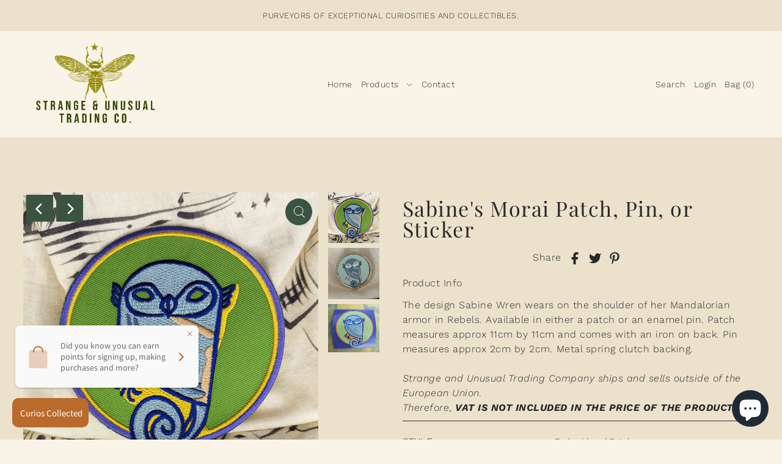

--- FILE ---
content_type: text/html; charset=utf-8
request_url: https://strangeandunusual.eu/en-gb/products/sabines-morai-enamel-pin
body_size: 41010
content:
<!DOCTYPE html>
<html class="no-js supports-no-cookies" lang="en">
<head>
  <meta charset="utf-8">
  <meta http-equiv="X-UA-Compatible" content="IE=edge">
  <meta name="viewport" content="width=device-width,initial-scale=1">
  <meta name="theme-color" content="#ECE2CC"><link rel="canonical" href="https://strangeandunusual.eu/en-gb/products/sabines-morai-enamel-pin"><link rel="preconnect" href="https://cdn.shopify.com" crossorigin><link rel="preconnect" href="https://fonts.shopifycdn.com" crossorigin><!-- Preload onDomain stylesheets and script libraries -->
  <link rel="preload" href="//strangeandunusual.eu/cdn/shop/t/2/assets/theme.css?v=31537114990895708021658236168" as="style">
  <link rel="preload" href="//strangeandunusual.eu/cdn/shop/t/2/assets/theme.js?v=3805930712434018791658236168" as="script">

  

  <title>
    Sabine&#39;s Morai Patch, Pin, or Sticker
 &ndash; Strange and Unusual Trading Co.</title>

  <meta name="description" content="The design Sabine Wren wears on the shoulder of her Mandalorian armor in Rebels. Available in either a patch or an enamel pin. Patch measures approx 11cm by 11cm and comes with an iron on back. Pin measures approx 2cm by 2cm. Metal spring clutch backing. Strange and Unusual Trading Company ships and sells outside of th">

  
<meta property="og:image" content="http://strangeandunusual.eu/cdn/shop/files/PXL_20240524_172141566.jpg?v=1717182029">
  <meta property="og:image:secure_url" content="https://strangeandunusual.eu/cdn/shop/files/PXL_20240524_172141566.jpg?v=1717182029">
  <meta property="og:image:width" content="679">
  <meta property="og:image:height" content="679"><meta property="og:site_name" content="Strange and Unusual Trading Co.">


<meta name="twitter:card" content="summary"><meta name="twitter:site" content="@"><meta name="twitter:title" content="Sabine&#39;s Morai Patch, Pin, or Sticker">
  <meta name="twitter:description" content="The design Sabine Wren wears on the shoulder of her Mandalorian armor in Rebels. Available in either a patch or an enamel pin. Patch measures approx 11cm by 11cm and comes with an iron on back. Pin me"><meta name="twitter:card" content="//strangeandunusual.eu/cdn/shop/files/PXL_20240524_171937039_1024x.jpg?v=1717182028">
    <meta name="twitter:image" content="//strangeandunusual.eu/cdn/shop/files/PXL_20240524_171937039_1024x.jpg?v=1717182028"><meta name="twitter:card" content="//strangeandunusual.eu/cdn/shop/files/PXL_20240524_171937039_1024x.jpg?v=1717182028">
    <meta name="twitter:image" content="//strangeandunusual.eu/cdn/shop/files/PXL_20240524_171937039_1024x.jpg?v=1717182028"><meta name="twitter:card" content="//strangeandunusual.eu/cdn/shop/files/PXL_20240524_171937039_1024x.jpg?v=1717182028">
    <meta name="twitter:image" content="//strangeandunusual.eu/cdn/shop/files/PXL_20240524_171937039_1024x.jpg?v=1717182028"><meta name="twitter:image:width" content="480">
  <meta name="twitter:image:height" content="480">
  
 <script type="application/ld+json">
   {
     "@context": "https://schema.org",
     "@type": "Product",
     "id": "sabines-morai-enamel-pin",
     "url": "/en-gb/en-gb/products/sabines-morai-enamel-pin",
     "image": "//strangeandunusual.eu/cdn/shop/files/PXL_20240524_172141566_1024x.jpg?v=1717182029",
     "name": "Sabine&#39;s Morai Patch, Pin, or Sticker",
     "brand": {"@type": "Brand", "name": "Strange and Unusual Trading Co."},
     "description": "The design Sabine Wren wears on the shoulder of her Mandalorian armor in Rebels. Available in either a patch or an enamel pin. Patch measures approx 11cm by 11cm and comes with an iron on back. Pin measures approx 2cm by 2cm. Metal spring clutch backing.
Strange and Unusual Trading Company ships and sells outside of the European Union.Therefore, VAT IS NOT INCLUDED IN THE PRICE OF THE PRODUCT.","sku": "MORAI-PATCH","offers": {
       "@type": "Offer",
       "price": "5.00",
       "priceCurrency": "GBP",
       "availability": "http://schema.org/InStock",
       "priceValidUntil": "2030-01-01",
       "url": "/en-gb/products/sabines-morai-enamel-pin"
     }}
 </script>



  <script src="//strangeandunusual.eu/cdn/shop/t/2/assets/theme.js?v=3805930712434018791658236168" defer></script>

  <script>window.performance && window.performance.mark && window.performance.mark('shopify.content_for_header.start');</script><meta id="shopify-digital-wallet" name="shopify-digital-wallet" content="/57588645948/digital_wallets/dialog">
<meta name="shopify-checkout-api-token" content="494c5781c5b025325c26a444dd782416">
<meta id="in-context-paypal-metadata" data-shop-id="57588645948" data-venmo-supported="false" data-environment="production" data-locale="en_US" data-paypal-v4="true" data-currency="GBP">
<link rel="alternate" hreflang="x-default" href="https://strangeandunusual.eu/products/sabines-morai-enamel-pin">
<link rel="alternate" hreflang="en" href="https://strangeandunusual.eu/products/sabines-morai-enamel-pin">
<link rel="alternate" hreflang="en-GB" href="https://strangeandunusual.eu/en-gb/products/sabines-morai-enamel-pin">
<link rel="alternate" type="application/json+oembed" href="https://strangeandunusual.eu/en-gb/products/sabines-morai-enamel-pin.oembed">
<script async="async" src="/checkouts/internal/preloads.js?locale=en-GB"></script>
<link rel="preconnect" href="https://shop.app" crossorigin="anonymous">
<script async="async" src="https://shop.app/checkouts/internal/preloads.js?locale=en-GB&shop_id=57588645948" crossorigin="anonymous"></script>
<script id="shopify-features" type="application/json">{"accessToken":"494c5781c5b025325c26a444dd782416","betas":["rich-media-storefront-analytics"],"domain":"strangeandunusual.eu","predictiveSearch":true,"shopId":57588645948,"locale":"en"}</script>
<script>var Shopify = Shopify || {};
Shopify.shop = "arda-trading.myshopify.com";
Shopify.locale = "en";
Shopify.currency = {"active":"GBP","rate":"0.88432776"};
Shopify.country = "GB";
Shopify.theme = {"name":"Foodie","id":124185641020,"schema_name":"Foodie","schema_version":"3.0.1","theme_store_id":918,"role":"main"};
Shopify.theme.handle = "null";
Shopify.theme.style = {"id":null,"handle":null};
Shopify.cdnHost = "strangeandunusual.eu/cdn";
Shopify.routes = Shopify.routes || {};
Shopify.routes.root = "/en-gb/";</script>
<script type="module">!function(o){(o.Shopify=o.Shopify||{}).modules=!0}(window);</script>
<script>!function(o){function n(){var o=[];function n(){o.push(Array.prototype.slice.apply(arguments))}return n.q=o,n}var t=o.Shopify=o.Shopify||{};t.loadFeatures=n(),t.autoloadFeatures=n()}(window);</script>
<script>
  window.ShopifyPay = window.ShopifyPay || {};
  window.ShopifyPay.apiHost = "shop.app\/pay";
  window.ShopifyPay.redirectState = null;
</script>
<script id="shop-js-analytics" type="application/json">{"pageType":"product"}</script>
<script defer="defer" async type="module" src="//strangeandunusual.eu/cdn/shopifycloud/shop-js/modules/v2/client.init-shop-cart-sync_C5BV16lS.en.esm.js"></script>
<script defer="defer" async type="module" src="//strangeandunusual.eu/cdn/shopifycloud/shop-js/modules/v2/chunk.common_CygWptCX.esm.js"></script>
<script type="module">
  await import("//strangeandunusual.eu/cdn/shopifycloud/shop-js/modules/v2/client.init-shop-cart-sync_C5BV16lS.en.esm.js");
await import("//strangeandunusual.eu/cdn/shopifycloud/shop-js/modules/v2/chunk.common_CygWptCX.esm.js");

  window.Shopify.SignInWithShop?.initShopCartSync?.({"fedCMEnabled":true,"windoidEnabled":true});

</script>
<script>
  window.Shopify = window.Shopify || {};
  if (!window.Shopify.featureAssets) window.Shopify.featureAssets = {};
  window.Shopify.featureAssets['shop-js'] = {"shop-cart-sync":["modules/v2/client.shop-cart-sync_ZFArdW7E.en.esm.js","modules/v2/chunk.common_CygWptCX.esm.js"],"init-fed-cm":["modules/v2/client.init-fed-cm_CmiC4vf6.en.esm.js","modules/v2/chunk.common_CygWptCX.esm.js"],"shop-button":["modules/v2/client.shop-button_tlx5R9nI.en.esm.js","modules/v2/chunk.common_CygWptCX.esm.js"],"shop-cash-offers":["modules/v2/client.shop-cash-offers_DOA2yAJr.en.esm.js","modules/v2/chunk.common_CygWptCX.esm.js","modules/v2/chunk.modal_D71HUcav.esm.js"],"init-windoid":["modules/v2/client.init-windoid_sURxWdc1.en.esm.js","modules/v2/chunk.common_CygWptCX.esm.js"],"shop-toast-manager":["modules/v2/client.shop-toast-manager_ClPi3nE9.en.esm.js","modules/v2/chunk.common_CygWptCX.esm.js"],"init-shop-email-lookup-coordinator":["modules/v2/client.init-shop-email-lookup-coordinator_B8hsDcYM.en.esm.js","modules/v2/chunk.common_CygWptCX.esm.js"],"init-shop-cart-sync":["modules/v2/client.init-shop-cart-sync_C5BV16lS.en.esm.js","modules/v2/chunk.common_CygWptCX.esm.js"],"avatar":["modules/v2/client.avatar_BTnouDA3.en.esm.js"],"pay-button":["modules/v2/client.pay-button_FdsNuTd3.en.esm.js","modules/v2/chunk.common_CygWptCX.esm.js"],"init-customer-accounts":["modules/v2/client.init-customer-accounts_DxDtT_ad.en.esm.js","modules/v2/client.shop-login-button_C5VAVYt1.en.esm.js","modules/v2/chunk.common_CygWptCX.esm.js","modules/v2/chunk.modal_D71HUcav.esm.js"],"init-shop-for-new-customer-accounts":["modules/v2/client.init-shop-for-new-customer-accounts_ChsxoAhi.en.esm.js","modules/v2/client.shop-login-button_C5VAVYt1.en.esm.js","modules/v2/chunk.common_CygWptCX.esm.js","modules/v2/chunk.modal_D71HUcav.esm.js"],"shop-login-button":["modules/v2/client.shop-login-button_C5VAVYt1.en.esm.js","modules/v2/chunk.common_CygWptCX.esm.js","modules/v2/chunk.modal_D71HUcav.esm.js"],"init-customer-accounts-sign-up":["modules/v2/client.init-customer-accounts-sign-up_CPSyQ0Tj.en.esm.js","modules/v2/client.shop-login-button_C5VAVYt1.en.esm.js","modules/v2/chunk.common_CygWptCX.esm.js","modules/v2/chunk.modal_D71HUcav.esm.js"],"shop-follow-button":["modules/v2/client.shop-follow-button_Cva4Ekp9.en.esm.js","modules/v2/chunk.common_CygWptCX.esm.js","modules/v2/chunk.modal_D71HUcav.esm.js"],"checkout-modal":["modules/v2/client.checkout-modal_BPM8l0SH.en.esm.js","modules/v2/chunk.common_CygWptCX.esm.js","modules/v2/chunk.modal_D71HUcav.esm.js"],"lead-capture":["modules/v2/client.lead-capture_Bi8yE_yS.en.esm.js","modules/v2/chunk.common_CygWptCX.esm.js","modules/v2/chunk.modal_D71HUcav.esm.js"],"shop-login":["modules/v2/client.shop-login_D6lNrXab.en.esm.js","modules/v2/chunk.common_CygWptCX.esm.js","modules/v2/chunk.modal_D71HUcav.esm.js"],"payment-terms":["modules/v2/client.payment-terms_CZxnsJam.en.esm.js","modules/v2/chunk.common_CygWptCX.esm.js","modules/v2/chunk.modal_D71HUcav.esm.js"]};
</script>
<script>(function() {
  var isLoaded = false;
  function asyncLoad() {
    if (isLoaded) return;
    isLoaded = true;
    var urls = ["https:\/\/gdprcdn.b-cdn.net\/js\/gdpr_cookie_consent.min.js?shop=arda-trading.myshopify.com","https:\/\/cdn.one.store\/javascript\/dist\/1.0\/jcr-widget.js?account_id=shopify:arda-trading.myshopify.com\u0026shop=arda-trading.myshopify.com","https:\/\/strangeandunusual.eu\/apps\/giraffly-gdpr\/gdpr-26dd0ec528f1dcfc59556df267776f30ba81a1c4.js?shop=arda-trading.myshopify.com"];
    for (var i = 0; i < urls.length; i++) {
      var s = document.createElement('script');
      s.type = 'text/javascript';
      s.async = true;
      s.src = urls[i];
      var x = document.getElementsByTagName('script')[0];
      x.parentNode.insertBefore(s, x);
    }
  };
  if(window.attachEvent) {
    window.attachEvent('onload', asyncLoad);
  } else {
    window.addEventListener('load', asyncLoad, false);
  }
})();</script>
<script id="__st">var __st={"a":57588645948,"offset":0,"reqid":"8370c51b-70bc-4f1c-99a5-33ae67e59dd6-1768646121","pageurl":"strangeandunusual.eu\/en-gb\/products\/sabines-morai-enamel-pin","u":"0a3a8a226bf7","p":"product","rtyp":"product","rid":9326709997911};</script>
<script>window.ShopifyPaypalV4VisibilityTracking = true;</script>
<script id="captcha-bootstrap">!function(){'use strict';const t='contact',e='account',n='new_comment',o=[[t,t],['blogs',n],['comments',n],[t,'customer']],c=[[e,'customer_login'],[e,'guest_login'],[e,'recover_customer_password'],[e,'create_customer']],r=t=>t.map((([t,e])=>`form[action*='/${t}']:not([data-nocaptcha='true']) input[name='form_type'][value='${e}']`)).join(','),a=t=>()=>t?[...document.querySelectorAll(t)].map((t=>t.form)):[];function s(){const t=[...o],e=r(t);return a(e)}const i='password',u='form_key',d=['recaptcha-v3-token','g-recaptcha-response','h-captcha-response',i],f=()=>{try{return window.sessionStorage}catch{return}},m='__shopify_v',_=t=>t.elements[u];function p(t,e,n=!1){try{const o=window.sessionStorage,c=JSON.parse(o.getItem(e)),{data:r}=function(t){const{data:e,action:n}=t;return t[m]||n?{data:e,action:n}:{data:t,action:n}}(c);for(const[e,n]of Object.entries(r))t.elements[e]&&(t.elements[e].value=n);n&&o.removeItem(e)}catch(o){console.error('form repopulation failed',{error:o})}}const l='form_type',E='cptcha';function T(t){t.dataset[E]=!0}const w=window,h=w.document,L='Shopify',v='ce_forms',y='captcha';let A=!1;((t,e)=>{const n=(g='f06e6c50-85a8-45c8-87d0-21a2b65856fe',I='https://cdn.shopify.com/shopifycloud/storefront-forms-hcaptcha/ce_storefront_forms_captcha_hcaptcha.v1.5.2.iife.js',D={infoText:'Protected by hCaptcha',privacyText:'Privacy',termsText:'Terms'},(t,e,n)=>{const o=w[L][v],c=o.bindForm;if(c)return c(t,g,e,D).then(n);var r;o.q.push([[t,g,e,D],n]),r=I,A||(h.body.append(Object.assign(h.createElement('script'),{id:'captcha-provider',async:!0,src:r})),A=!0)});var g,I,D;w[L]=w[L]||{},w[L][v]=w[L][v]||{},w[L][v].q=[],w[L][y]=w[L][y]||{},w[L][y].protect=function(t,e){n(t,void 0,e),T(t)},Object.freeze(w[L][y]),function(t,e,n,w,h,L){const[v,y,A,g]=function(t,e,n){const i=e?o:[],u=t?c:[],d=[...i,...u],f=r(d),m=r(i),_=r(d.filter((([t,e])=>n.includes(e))));return[a(f),a(m),a(_),s()]}(w,h,L),I=t=>{const e=t.target;return e instanceof HTMLFormElement?e:e&&e.form},D=t=>v().includes(t);t.addEventListener('submit',(t=>{const e=I(t);if(!e)return;const n=D(e)&&!e.dataset.hcaptchaBound&&!e.dataset.recaptchaBound,o=_(e),c=g().includes(e)&&(!o||!o.value);(n||c)&&t.preventDefault(),c&&!n&&(function(t){try{if(!f())return;!function(t){const e=f();if(!e)return;const n=_(t);if(!n)return;const o=n.value;o&&e.removeItem(o)}(t);const e=Array.from(Array(32),(()=>Math.random().toString(36)[2])).join('');!function(t,e){_(t)||t.append(Object.assign(document.createElement('input'),{type:'hidden',name:u})),t.elements[u].value=e}(t,e),function(t,e){const n=f();if(!n)return;const o=[...t.querySelectorAll(`input[type='${i}']`)].map((({name:t})=>t)),c=[...d,...o],r={};for(const[a,s]of new FormData(t).entries())c.includes(a)||(r[a]=s);n.setItem(e,JSON.stringify({[m]:1,action:t.action,data:r}))}(t,e)}catch(e){console.error('failed to persist form',e)}}(e),e.submit())}));const S=(t,e)=>{t&&!t.dataset[E]&&(n(t,e.some((e=>e===t))),T(t))};for(const o of['focusin','change'])t.addEventListener(o,(t=>{const e=I(t);D(e)&&S(e,y())}));const B=e.get('form_key'),M=e.get(l),P=B&&M;t.addEventListener('DOMContentLoaded',(()=>{const t=y();if(P)for(const e of t)e.elements[l].value===M&&p(e,B);[...new Set([...A(),...v().filter((t=>'true'===t.dataset.shopifyCaptcha))])].forEach((e=>S(e,t)))}))}(h,new URLSearchParams(w.location.search),n,t,e,['guest_login'])})(!0,!0)}();</script>
<script integrity="sha256-4kQ18oKyAcykRKYeNunJcIwy7WH5gtpwJnB7kiuLZ1E=" data-source-attribution="shopify.loadfeatures" defer="defer" src="//strangeandunusual.eu/cdn/shopifycloud/storefront/assets/storefront/load_feature-a0a9edcb.js" crossorigin="anonymous"></script>
<script crossorigin="anonymous" defer="defer" src="//strangeandunusual.eu/cdn/shopifycloud/storefront/assets/shopify_pay/storefront-65b4c6d7.js?v=20250812"></script>
<script data-source-attribution="shopify.dynamic_checkout.dynamic.init">var Shopify=Shopify||{};Shopify.PaymentButton=Shopify.PaymentButton||{isStorefrontPortableWallets:!0,init:function(){window.Shopify.PaymentButton.init=function(){};var t=document.createElement("script");t.src="https://strangeandunusual.eu/cdn/shopifycloud/portable-wallets/latest/portable-wallets.en.js",t.type="module",document.head.appendChild(t)}};
</script>
<script data-source-attribution="shopify.dynamic_checkout.buyer_consent">
  function portableWalletsHideBuyerConsent(e){var t=document.getElementById("shopify-buyer-consent"),n=document.getElementById("shopify-subscription-policy-button");t&&n&&(t.classList.add("hidden"),t.setAttribute("aria-hidden","true"),n.removeEventListener("click",e))}function portableWalletsShowBuyerConsent(e){var t=document.getElementById("shopify-buyer-consent"),n=document.getElementById("shopify-subscription-policy-button");t&&n&&(t.classList.remove("hidden"),t.removeAttribute("aria-hidden"),n.addEventListener("click",e))}window.Shopify?.PaymentButton&&(window.Shopify.PaymentButton.hideBuyerConsent=portableWalletsHideBuyerConsent,window.Shopify.PaymentButton.showBuyerConsent=portableWalletsShowBuyerConsent);
</script>
<script data-source-attribution="shopify.dynamic_checkout.cart.bootstrap">document.addEventListener("DOMContentLoaded",(function(){function t(){return document.querySelector("shopify-accelerated-checkout-cart, shopify-accelerated-checkout")}if(t())Shopify.PaymentButton.init();else{new MutationObserver((function(e,n){t()&&(Shopify.PaymentButton.init(),n.disconnect())})).observe(document.body,{childList:!0,subtree:!0})}}));
</script>
<link id="shopify-accelerated-checkout-styles" rel="stylesheet" media="screen" href="https://strangeandunusual.eu/cdn/shopifycloud/portable-wallets/latest/accelerated-checkout-backwards-compat.css" crossorigin="anonymous">
<style id="shopify-accelerated-checkout-cart">
        #shopify-buyer-consent {
  margin-top: 1em;
  display: inline-block;
  width: 100%;
}

#shopify-buyer-consent.hidden {
  display: none;
}

#shopify-subscription-policy-button {
  background: none;
  border: none;
  padding: 0;
  text-decoration: underline;
  font-size: inherit;
  cursor: pointer;
}

#shopify-subscription-policy-button::before {
  box-shadow: none;
}

      </style>

<script>window.performance && window.performance.mark && window.performance.mark('shopify.content_for_header.end');</script>

  

<style data-shopify>

@font-face {
  font-family: "Work Sans";
  font-weight: 300;
  font-style: normal;
  font-display: swap;
  src: url("//strangeandunusual.eu/cdn/fonts/work_sans/worksans_n3.9147fb8a17f92eea90fbd0f4a12980752c760985.woff2") format("woff2"),
       url("//strangeandunusual.eu/cdn/fonts/work_sans/worksans_n3.77ff01b19c0b08f0c3cb6da29ec620c1042f8122.woff") format("woff");
}

@font-face {
  font-family: "Work Sans";
  font-weight: 700;
  font-style: normal;
  font-display: swap;
  src: url("//strangeandunusual.eu/cdn/fonts/work_sans/worksans_n7.e2cf5bd8f2c7e9d30c030f9ea8eafc69f5a92f7b.woff2") format("woff2"),
       url("//strangeandunusual.eu/cdn/fonts/work_sans/worksans_n7.20f1c80359e7f7b4327b81543e1acb5c32cd03cd.woff") format("woff");
}

@font-face {
  font-family: "Work Sans";
  font-weight: 300;
  font-style: italic;
  font-display: swap;
  src: url("//strangeandunusual.eu/cdn/fonts/work_sans/worksans_i3.e7200b0f85001676adc09f426fbd02b36a101a79.woff2") format("woff2"),
       url("//strangeandunusual.eu/cdn/fonts/work_sans/worksans_i3.0b982862aa9814c0aaffa6cc9483d154d9607297.woff") format("woff");
}

@font-face {
  font-family: "Work Sans";
  font-weight: 700;
  font-style: italic;
  font-display: swap;
  src: url("//strangeandunusual.eu/cdn/fonts/work_sans/worksans_i7.7cdba6320b03c03dcaa365743a4e0e729fe97e54.woff2") format("woff2"),
       url("//strangeandunusual.eu/cdn/fonts/work_sans/worksans_i7.42a9f4016982495f4c0b0fb3dc64cf8f2d0c3eaa.woff") format("woff");
}

@font-face {
  font-family: "Playfair Display";
  font-weight: 400;
  font-style: normal;
  font-display: swap;
  src: url("//strangeandunusual.eu/cdn/fonts/playfair_display/playfairdisplay_n4.9980f3e16959dc89137cc1369bfc3ae98af1deb9.woff2") format("woff2"),
       url("//strangeandunusual.eu/cdn/fonts/playfair_display/playfairdisplay_n4.c562b7c8e5637886a811d2a017f9e023166064ee.woff") format("woff");
}

@font-face {
  font-family: "Work Sans";
  font-weight: 300;
  font-style: normal;
  font-display: swap;
  src: url("//strangeandunusual.eu/cdn/fonts/work_sans/worksans_n3.9147fb8a17f92eea90fbd0f4a12980752c760985.woff2") format("woff2"),
       url("//strangeandunusual.eu/cdn/fonts/work_sans/worksans_n3.77ff01b19c0b08f0c3cb6da29ec620c1042f8122.woff") format("woff");
}

:root {
  --heading-family: "Playfair Display";
  --heading-weight: 400;
  --heading-style: normal;
  --heading-spacing: 1.5px;
  --heading-align: center;

  --main-family: "Work Sans";
  --main-weight: 300;
  --main-style: normal;
  --main-spacing: 0.5px;

  --nav-family: "Work Sans";
  --nav-weight: 300;
  --nav-style: normal;
  --nav-spacing: 0.5px;
  --nav-transform: unset;

  --font-size: 16px;
  --nav-size: 14px;
  --h1-size: 40px;
  --h2-size: 34px;
  --h3-size: 24px;

  --font-size-sm: calc(16px - 2px);

  --buttons-transform: uppercase;
  --buttons-border-weight: 1px;
  --buttons-corners: 0;
  --buttons-spacing: 1px;
  --form-border-weight: 1px;

  --slideout-desktop: 550px;
  --slideout-desktop-n: -550px;
  --slideout-mobile: 350px;
  --slideout-mobile-n: -350px;

  --keyboard-focus: #C8C8C8;
  --keyboard-border-style: dashed;
  --keyboard-border-weight: 1px;
  --keyboard-border-offset-weight: -1px;

  --scheme-1-bg: #ffffff;
  --scheme-1-text: #292929;
  --scheme-1-hover: #ECE2CC;

  --scheme-2-bg: #3B5442;
  --scheme-2-text: #FAF4E8;
  --scheme-2-hover: #ECE2CC;

  --scheme-3-bg-light: #c8b5a6;
  --scheme-3-bg: #A18167;
  --scheme-3-text: #FAF4E8;
  --scheme-3-hover: #ECE2CC;

  --background: #FAF4E8;
  --background-dark: #e8cc94;
  --text-color-light: #556063;
  --text-color: #262b2c;
  --dotted-color: #262b2c;
  --sale-color: #5a7057;
  --sale-color-dark: #2c372a;
  --sale-color-light: #8da489;
  --announcement-bg: #ECE2CC;
  --announcement-text: #262b2c;
  --announcement-hover: #9E9E9E;
  --header-bg: #FAF4E8;
  --header-text: #262b2c;
  --header-hover: #745d4a;
  --button-bg: rgba(0,0,0,0);
  --button-text: #262b2c;
  --button-hover: #745d4a;
  --secondary-button-bg: #303030;
  --secondary-button-text: #FAF4E8;
  --secondary-button-hover: #404040;
  --directional-bg: #3b5442;
  --directional-text: #ffffff;
  --directional-hover: #5a7057;
  --footer-bg: #292929;
  --footer-text: #FAF4E8;
  --footer-hover: #ECE2CC;
  --error-msg-dark: #BF3333;
  --error-msg-light: #e7a4a4;
  --success-msg-dark: #262b2c;
  --success-msg-light: #FFFFFF;
  --slideshow-btn-height: 34px;
  --slideshow-btn-width: 34px;
  --masonry-padding: 20px;
  --section-padding: 60px;

  --star-active: rgb(38, 43, 44);
  --star-inactive: rgb(109, 123, 126);

  --phone-number-text: #ffffff;
  --phone-number-background: #303030;
  --shop-note-text: #ffffff;
  --shop-note-background: #745d4a;
  --secondary-bg: #FFFFFF;
  --box-shadow-color: #ECE2CC;
  --prefooter-bg: #ECE2CC;
  --prefooter-text: #262B2C;
  --prefooter-button-bg: #262B2C;
  --prefooter-button-text: #FAF4E8;
  --age-text-color: #262b2c;
  --age-bg-color: #faf4e8;
}
.ajax-cart__free-shipping {
  background-color: var(--scheme-2-bg);
  color: var(--scheme-2-text);
}
.ajax-cart__free-shipping p,
.ajax-cart__free-shipping span,
.ajax-cart__free-shipping small {
  color: var(--scheme-2-text);
}
@media (max-width: 740px) {
  :root {
    --font-size: calc(16px - (16px * 0.15));
    --nav-size: calc(14px - (14px * 0.15));
    --h1-size: calc(40px - (40px * 0.15));
    --h2-size: calc(34px - (34px * 0.15));
    --h3-size: calc(24px - (24px * 0.15));
  }
}
</style>


  <link href="//strangeandunusual.eu/cdn/shop/t/2/assets/theme.css?v=31537114990895708021658236168" rel="stylesheet" type="text/css" media="all" />
<link rel="preload" as="font" href="//strangeandunusual.eu/cdn/fonts/work_sans/worksans_n3.9147fb8a17f92eea90fbd0f4a12980752c760985.woff2" type="font/woff2" crossorigin><link rel="preload" as="font" href="//strangeandunusual.eu/cdn/fonts/playfair_display/playfairdisplay_n4.9980f3e16959dc89137cc1369bfc3ae98af1deb9.woff2" type="font/woff2" crossorigin><link rel="preload" as="font" href="//strangeandunusual.eu/cdn/fonts/work_sans/worksans_n3.9147fb8a17f92eea90fbd0f4a12980752c760985.woff2" type="font/woff2" crossorigin><script>document.documentElement.className = document.documentElement.className.replace('no-js', 'js');</script>
    
<!-- BEGIN app block: shopify://apps/loyalty-rewards-and-referrals/blocks/embed-sdk/6f172e67-4106-4ac0-89c5-b32a069b3101 -->

<style
  type='text/css'
  data-lion-app-styles='main'
  data-lion-app-styles-settings='{&quot;disableBundledCSS&quot;:false,&quot;disableBundledFonts&quot;:false,&quot;useClassIsolator&quot;:false}'
></style>

<!-- loyaltylion.snippet.version=8056bbc037+8007 -->

<script>
  
  !function(t,n){function o(n){var o=t.getElementsByTagName("script")[0],i=t.createElement("script");i.src=n,i.crossOrigin="",o.parentNode.insertBefore(i,o)}if(!n.isLoyaltyLion){window.loyaltylion=n,void 0===window.lion&&(window.lion=n),n.version=2,n.isLoyaltyLion=!0;var i=new Date,e=i.getFullYear().toString()+i.getMonth().toString()+i.getDate().toString();o("https://sdk.loyaltylion.net/static/2/loader.js?t="+e);var r=!1;n.init=function(t){if(r)throw new Error("Cannot call lion.init more than once");r=!0;var a=n._token=t.token;if(!a)throw new Error("Token must be supplied to lion.init");for(var l=[],s="_push configure bootstrap shutdown on removeListener authenticateCustomer".split(" "),c=0;c<s.length;c+=1)!function(t,n){t[n]=function(){l.push([n,Array.prototype.slice.call(arguments,0)])}}(n,s[c]);o("https://sdk.loyaltylion.net/sdk/start/"+a+".js?t="+e+i.getHours().toString()),n._initData=t,n._buffer=l}}}(document,window.loyaltylion||[]);

  
    
      loyaltylion.init(
        { token: "f67c695dfb674951c532460ad7916ce3" }
      );
    
  

  loyaltylion.configure({
    disableBundledCSS: false,
    disableBundledFonts: false,
    useClassIsolator: false,
  })

  
</script>



<!-- END app block --><script src="https://cdn.shopify.com/extensions/7bc9bb47-adfa-4267-963e-cadee5096caf/inbox-1252/assets/inbox-chat-loader.js" type="text/javascript" defer="defer"></script>
<link href="https://monorail-edge.shopifysvc.com" rel="dns-prefetch">
<script>(function(){if ("sendBeacon" in navigator && "performance" in window) {try {var session_token_from_headers = performance.getEntriesByType('navigation')[0].serverTiming.find(x => x.name == '_s').description;} catch {var session_token_from_headers = undefined;}var session_cookie_matches = document.cookie.match(/_shopify_s=([^;]*)/);var session_token_from_cookie = session_cookie_matches && session_cookie_matches.length === 2 ? session_cookie_matches[1] : "";var session_token = session_token_from_headers || session_token_from_cookie || "";function handle_abandonment_event(e) {var entries = performance.getEntries().filter(function(entry) {return /monorail-edge.shopifysvc.com/.test(entry.name);});if (!window.abandonment_tracked && entries.length === 0) {window.abandonment_tracked = true;var currentMs = Date.now();var navigation_start = performance.timing.navigationStart;var payload = {shop_id: 57588645948,url: window.location.href,navigation_start,duration: currentMs - navigation_start,session_token,page_type: "product"};window.navigator.sendBeacon("https://monorail-edge.shopifysvc.com/v1/produce", JSON.stringify({schema_id: "online_store_buyer_site_abandonment/1.1",payload: payload,metadata: {event_created_at_ms: currentMs,event_sent_at_ms: currentMs}}));}}window.addEventListener('pagehide', handle_abandonment_event);}}());</script>
<script id="web-pixels-manager-setup">(function e(e,d,r,n,o){if(void 0===o&&(o={}),!Boolean(null===(a=null===(i=window.Shopify)||void 0===i?void 0:i.analytics)||void 0===a?void 0:a.replayQueue)){var i,a;window.Shopify=window.Shopify||{};var t=window.Shopify;t.analytics=t.analytics||{};var s=t.analytics;s.replayQueue=[],s.publish=function(e,d,r){return s.replayQueue.push([e,d,r]),!0};try{self.performance.mark("wpm:start")}catch(e){}var l=function(){var e={modern:/Edge?\/(1{2}[4-9]|1[2-9]\d|[2-9]\d{2}|\d{4,})\.\d+(\.\d+|)|Firefox\/(1{2}[4-9]|1[2-9]\d|[2-9]\d{2}|\d{4,})\.\d+(\.\d+|)|Chrom(ium|e)\/(9{2}|\d{3,})\.\d+(\.\d+|)|(Maci|X1{2}).+ Version\/(15\.\d+|(1[6-9]|[2-9]\d|\d{3,})\.\d+)([,.]\d+|)( \(\w+\)|)( Mobile\/\w+|) Safari\/|Chrome.+OPR\/(9{2}|\d{3,})\.\d+\.\d+|(CPU[ +]OS|iPhone[ +]OS|CPU[ +]iPhone|CPU IPhone OS|CPU iPad OS)[ +]+(15[._]\d+|(1[6-9]|[2-9]\d|\d{3,})[._]\d+)([._]\d+|)|Android:?[ /-](13[3-9]|1[4-9]\d|[2-9]\d{2}|\d{4,})(\.\d+|)(\.\d+|)|Android.+Firefox\/(13[5-9]|1[4-9]\d|[2-9]\d{2}|\d{4,})\.\d+(\.\d+|)|Android.+Chrom(ium|e)\/(13[3-9]|1[4-9]\d|[2-9]\d{2}|\d{4,})\.\d+(\.\d+|)|SamsungBrowser\/([2-9]\d|\d{3,})\.\d+/,legacy:/Edge?\/(1[6-9]|[2-9]\d|\d{3,})\.\d+(\.\d+|)|Firefox\/(5[4-9]|[6-9]\d|\d{3,})\.\d+(\.\d+|)|Chrom(ium|e)\/(5[1-9]|[6-9]\d|\d{3,})\.\d+(\.\d+|)([\d.]+$|.*Safari\/(?![\d.]+ Edge\/[\d.]+$))|(Maci|X1{2}).+ Version\/(10\.\d+|(1[1-9]|[2-9]\d|\d{3,})\.\d+)([,.]\d+|)( \(\w+\)|)( Mobile\/\w+|) Safari\/|Chrome.+OPR\/(3[89]|[4-9]\d|\d{3,})\.\d+\.\d+|(CPU[ +]OS|iPhone[ +]OS|CPU[ +]iPhone|CPU IPhone OS|CPU iPad OS)[ +]+(10[._]\d+|(1[1-9]|[2-9]\d|\d{3,})[._]\d+)([._]\d+|)|Android:?[ /-](13[3-9]|1[4-9]\d|[2-9]\d{2}|\d{4,})(\.\d+|)(\.\d+|)|Mobile Safari.+OPR\/([89]\d|\d{3,})\.\d+\.\d+|Android.+Firefox\/(13[5-9]|1[4-9]\d|[2-9]\d{2}|\d{4,})\.\d+(\.\d+|)|Android.+Chrom(ium|e)\/(13[3-9]|1[4-9]\d|[2-9]\d{2}|\d{4,})\.\d+(\.\d+|)|Android.+(UC? ?Browser|UCWEB|U3)[ /]?(15\.([5-9]|\d{2,})|(1[6-9]|[2-9]\d|\d{3,})\.\d+)\.\d+|SamsungBrowser\/(5\.\d+|([6-9]|\d{2,})\.\d+)|Android.+MQ{2}Browser\/(14(\.(9|\d{2,})|)|(1[5-9]|[2-9]\d|\d{3,})(\.\d+|))(\.\d+|)|K[Aa][Ii]OS\/(3\.\d+|([4-9]|\d{2,})\.\d+)(\.\d+|)/},d=e.modern,r=e.legacy,n=navigator.userAgent;return n.match(d)?"modern":n.match(r)?"legacy":"unknown"}(),u="modern"===l?"modern":"legacy",c=(null!=n?n:{modern:"",legacy:""})[u],f=function(e){return[e.baseUrl,"/wpm","/b",e.hashVersion,"modern"===e.buildTarget?"m":"l",".js"].join("")}({baseUrl:d,hashVersion:r,buildTarget:u}),m=function(e){var d=e.version,r=e.bundleTarget,n=e.surface,o=e.pageUrl,i=e.monorailEndpoint;return{emit:function(e){var a=e.status,t=e.errorMsg,s=(new Date).getTime(),l=JSON.stringify({metadata:{event_sent_at_ms:s},events:[{schema_id:"web_pixels_manager_load/3.1",payload:{version:d,bundle_target:r,page_url:o,status:a,surface:n,error_msg:t},metadata:{event_created_at_ms:s}}]});if(!i)return console&&console.warn&&console.warn("[Web Pixels Manager] No Monorail endpoint provided, skipping logging."),!1;try{return self.navigator.sendBeacon.bind(self.navigator)(i,l)}catch(e){}var u=new XMLHttpRequest;try{return u.open("POST",i,!0),u.setRequestHeader("Content-Type","text/plain"),u.send(l),!0}catch(e){return console&&console.warn&&console.warn("[Web Pixels Manager] Got an unhandled error while logging to Monorail."),!1}}}}({version:r,bundleTarget:l,surface:e.surface,pageUrl:self.location.href,monorailEndpoint:e.monorailEndpoint});try{o.browserTarget=l,function(e){var d=e.src,r=e.async,n=void 0===r||r,o=e.onload,i=e.onerror,a=e.sri,t=e.scriptDataAttributes,s=void 0===t?{}:t,l=document.createElement("script"),u=document.querySelector("head"),c=document.querySelector("body");if(l.async=n,l.src=d,a&&(l.integrity=a,l.crossOrigin="anonymous"),s)for(var f in s)if(Object.prototype.hasOwnProperty.call(s,f))try{l.dataset[f]=s[f]}catch(e){}if(o&&l.addEventListener("load",o),i&&l.addEventListener("error",i),u)u.appendChild(l);else{if(!c)throw new Error("Did not find a head or body element to append the script");c.appendChild(l)}}({src:f,async:!0,onload:function(){if(!function(){var e,d;return Boolean(null===(d=null===(e=window.Shopify)||void 0===e?void 0:e.analytics)||void 0===d?void 0:d.initialized)}()){var d=window.webPixelsManager.init(e)||void 0;if(d){var r=window.Shopify.analytics;r.replayQueue.forEach((function(e){var r=e[0],n=e[1],o=e[2];d.publishCustomEvent(r,n,o)})),r.replayQueue=[],r.publish=d.publishCustomEvent,r.visitor=d.visitor,r.initialized=!0}}},onerror:function(){return m.emit({status:"failed",errorMsg:"".concat(f," has failed to load")})},sri:function(e){var d=/^sha384-[A-Za-z0-9+/=]+$/;return"string"==typeof e&&d.test(e)}(c)?c:"",scriptDataAttributes:o}),m.emit({status:"loading"})}catch(e){m.emit({status:"failed",errorMsg:(null==e?void 0:e.message)||"Unknown error"})}}})({shopId: 57588645948,storefrontBaseUrl: "https://strangeandunusual.eu",extensionsBaseUrl: "https://extensions.shopifycdn.com/cdn/shopifycloud/web-pixels-manager",monorailEndpoint: "https://monorail-edge.shopifysvc.com/unstable/produce_batch",surface: "storefront-renderer",enabledBetaFlags: ["2dca8a86"],webPixelsConfigList: [{"id":"shopify-app-pixel","configuration":"{}","eventPayloadVersion":"v1","runtimeContext":"STRICT","scriptVersion":"0450","apiClientId":"shopify-pixel","type":"APP","privacyPurposes":["ANALYTICS","MARKETING"]},{"id":"shopify-custom-pixel","eventPayloadVersion":"v1","runtimeContext":"LAX","scriptVersion":"0450","apiClientId":"shopify-pixel","type":"CUSTOM","privacyPurposes":["ANALYTICS","MARKETING"]}],isMerchantRequest: false,initData: {"shop":{"name":"Strange and Unusual Trading Co.","paymentSettings":{"currencyCode":"EUR"},"myshopifyDomain":"arda-trading.myshopify.com","countryCode":"IE","storefrontUrl":"https:\/\/strangeandunusual.eu\/en-gb"},"customer":null,"cart":null,"checkout":null,"productVariants":[{"price":{"amount":9.0,"currencyCode":"GBP"},"product":{"title":"Sabine's Morai Patch, Pin, or Sticker","vendor":"Strange and Unusual Trading Co.","id":"9326709997911","untranslatedTitle":"Sabine's Morai Patch, Pin, or Sticker","url":"\/en-gb\/products\/sabines-morai-enamel-pin","type":"Enamel Pin"},"id":"48520404631895","image":{"src":"\/\/strangeandunusual.eu\/cdn\/shop\/files\/PXL_20240524_172141566.jpg?v=1717182029"},"sku":"MORAI-PATCH","title":"Embroidered Patch","untranslatedTitle":"Embroidered Patch"},{"price":{"amount":9.0,"currencyCode":"GBP"},"product":{"title":"Sabine's Morai Patch, Pin, or Sticker","vendor":"Strange and Unusual Trading Co.","id":"9326709997911","untranslatedTitle":"Sabine's Morai Patch, Pin, or Sticker","url":"\/en-gb\/products\/sabines-morai-enamel-pin","type":"Enamel Pin"},"id":"48520404664663","image":{"src":"\/\/strangeandunusual.eu\/cdn\/shop\/files\/PXL_20240524_171937039.jpg?v=1717182028"},"sku":"MORAI-PIN","title":"Enamel Pin","untranslatedTitle":"Enamel Pin"},{"price":{"amount":5.0,"currencyCode":"GBP"},"product":{"title":"Sabine's Morai Patch, Pin, or Sticker","vendor":"Strange and Unusual Trading Co.","id":"9326709997911","untranslatedTitle":"Sabine's Morai Patch, Pin, or Sticker","url":"\/en-gb\/products\/sabines-morai-enamel-pin","type":"Enamel Pin"},"id":"52419346727255","image":{"src":"\/\/strangeandunusual.eu\/cdn\/shop\/files\/1000028645.jpg?v=1766881693"},"sku":null,"title":"Vinyl Sticker","untranslatedTitle":"Vinyl Sticker"}],"purchasingCompany":null},},"https://strangeandunusual.eu/cdn","fcfee988w5aeb613cpc8e4bc33m6693e112",{"modern":"","legacy":""},{"shopId":"57588645948","storefrontBaseUrl":"https:\/\/strangeandunusual.eu","extensionBaseUrl":"https:\/\/extensions.shopifycdn.com\/cdn\/shopifycloud\/web-pixels-manager","surface":"storefront-renderer","enabledBetaFlags":"[\"2dca8a86\"]","isMerchantRequest":"false","hashVersion":"fcfee988w5aeb613cpc8e4bc33m6693e112","publish":"custom","events":"[[\"page_viewed\",{}],[\"product_viewed\",{\"productVariant\":{\"price\":{\"amount\":9.0,\"currencyCode\":\"GBP\"},\"product\":{\"title\":\"Sabine's Morai Patch, Pin, or Sticker\",\"vendor\":\"Strange and Unusual Trading Co.\",\"id\":\"9326709997911\",\"untranslatedTitle\":\"Sabine's Morai Patch, Pin, or Sticker\",\"url\":\"\/en-gb\/products\/sabines-morai-enamel-pin\",\"type\":\"Enamel Pin\"},\"id\":\"48520404631895\",\"image\":{\"src\":\"\/\/strangeandunusual.eu\/cdn\/shop\/files\/PXL_20240524_172141566.jpg?v=1717182029\"},\"sku\":\"MORAI-PATCH\",\"title\":\"Embroidered Patch\",\"untranslatedTitle\":\"Embroidered Patch\"}}]]"});</script><script>
  window.ShopifyAnalytics = window.ShopifyAnalytics || {};
  window.ShopifyAnalytics.meta = window.ShopifyAnalytics.meta || {};
  window.ShopifyAnalytics.meta.currency = 'GBP';
  var meta = {"product":{"id":9326709997911,"gid":"gid:\/\/shopify\/Product\/9326709997911","vendor":"Strange and Unusual Trading Co.","type":"Enamel Pin","handle":"sabines-morai-enamel-pin","variants":[{"id":48520404631895,"price":900,"name":"Sabine's Morai Patch, Pin, or Sticker - Embroidered Patch","public_title":"Embroidered Patch","sku":"MORAI-PATCH"},{"id":48520404664663,"price":900,"name":"Sabine's Morai Patch, Pin, or Sticker - Enamel Pin","public_title":"Enamel Pin","sku":"MORAI-PIN"},{"id":52419346727255,"price":500,"name":"Sabine's Morai Patch, Pin, or Sticker - Vinyl Sticker","public_title":"Vinyl Sticker","sku":null}],"remote":false},"page":{"pageType":"product","resourceType":"product","resourceId":9326709997911,"requestId":"8370c51b-70bc-4f1c-99a5-33ae67e59dd6-1768646121"}};
  for (var attr in meta) {
    window.ShopifyAnalytics.meta[attr] = meta[attr];
  }
</script>
<script class="analytics">
  (function () {
    var customDocumentWrite = function(content) {
      var jquery = null;

      if (window.jQuery) {
        jquery = window.jQuery;
      } else if (window.Checkout && window.Checkout.$) {
        jquery = window.Checkout.$;
      }

      if (jquery) {
        jquery('body').append(content);
      }
    };

    var hasLoggedConversion = function(token) {
      if (token) {
        return document.cookie.indexOf('loggedConversion=' + token) !== -1;
      }
      return false;
    }

    var setCookieIfConversion = function(token) {
      if (token) {
        var twoMonthsFromNow = new Date(Date.now());
        twoMonthsFromNow.setMonth(twoMonthsFromNow.getMonth() + 2);

        document.cookie = 'loggedConversion=' + token + '; expires=' + twoMonthsFromNow;
      }
    }

    var trekkie = window.ShopifyAnalytics.lib = window.trekkie = window.trekkie || [];
    if (trekkie.integrations) {
      return;
    }
    trekkie.methods = [
      'identify',
      'page',
      'ready',
      'track',
      'trackForm',
      'trackLink'
    ];
    trekkie.factory = function(method) {
      return function() {
        var args = Array.prototype.slice.call(arguments);
        args.unshift(method);
        trekkie.push(args);
        return trekkie;
      };
    };
    for (var i = 0; i < trekkie.methods.length; i++) {
      var key = trekkie.methods[i];
      trekkie[key] = trekkie.factory(key);
    }
    trekkie.load = function(config) {
      trekkie.config = config || {};
      trekkie.config.initialDocumentCookie = document.cookie;
      var first = document.getElementsByTagName('script')[0];
      var script = document.createElement('script');
      script.type = 'text/javascript';
      script.onerror = function(e) {
        var scriptFallback = document.createElement('script');
        scriptFallback.type = 'text/javascript';
        scriptFallback.onerror = function(error) {
                var Monorail = {
      produce: function produce(monorailDomain, schemaId, payload) {
        var currentMs = new Date().getTime();
        var event = {
          schema_id: schemaId,
          payload: payload,
          metadata: {
            event_created_at_ms: currentMs,
            event_sent_at_ms: currentMs
          }
        };
        return Monorail.sendRequest("https://" + monorailDomain + "/v1/produce", JSON.stringify(event));
      },
      sendRequest: function sendRequest(endpointUrl, payload) {
        // Try the sendBeacon API
        if (window && window.navigator && typeof window.navigator.sendBeacon === 'function' && typeof window.Blob === 'function' && !Monorail.isIos12()) {
          var blobData = new window.Blob([payload], {
            type: 'text/plain'
          });

          if (window.navigator.sendBeacon(endpointUrl, blobData)) {
            return true;
          } // sendBeacon was not successful

        } // XHR beacon

        var xhr = new XMLHttpRequest();

        try {
          xhr.open('POST', endpointUrl);
          xhr.setRequestHeader('Content-Type', 'text/plain');
          xhr.send(payload);
        } catch (e) {
          console.log(e);
        }

        return false;
      },
      isIos12: function isIos12() {
        return window.navigator.userAgent.lastIndexOf('iPhone; CPU iPhone OS 12_') !== -1 || window.navigator.userAgent.lastIndexOf('iPad; CPU OS 12_') !== -1;
      }
    };
    Monorail.produce('monorail-edge.shopifysvc.com',
      'trekkie_storefront_load_errors/1.1',
      {shop_id: 57588645948,
      theme_id: 124185641020,
      app_name: "storefront",
      context_url: window.location.href,
      source_url: "//strangeandunusual.eu/cdn/s/trekkie.storefront.cd680fe47e6c39ca5d5df5f0a32d569bc48c0f27.min.js"});

        };
        scriptFallback.async = true;
        scriptFallback.src = '//strangeandunusual.eu/cdn/s/trekkie.storefront.cd680fe47e6c39ca5d5df5f0a32d569bc48c0f27.min.js';
        first.parentNode.insertBefore(scriptFallback, first);
      };
      script.async = true;
      script.src = '//strangeandunusual.eu/cdn/s/trekkie.storefront.cd680fe47e6c39ca5d5df5f0a32d569bc48c0f27.min.js';
      first.parentNode.insertBefore(script, first);
    };
    trekkie.load(
      {"Trekkie":{"appName":"storefront","development":false,"defaultAttributes":{"shopId":57588645948,"isMerchantRequest":null,"themeId":124185641020,"themeCityHash":"6631256852599330914","contentLanguage":"en","currency":"GBP","eventMetadataId":"7f45abdd-a547-4894-8c44-424e7ac37cc5"},"isServerSideCookieWritingEnabled":true,"monorailRegion":"shop_domain","enabledBetaFlags":["65f19447"]},"Session Attribution":{},"S2S":{"facebookCapiEnabled":false,"source":"trekkie-storefront-renderer","apiClientId":580111}}
    );

    var loaded = false;
    trekkie.ready(function() {
      if (loaded) return;
      loaded = true;

      window.ShopifyAnalytics.lib = window.trekkie;

      var originalDocumentWrite = document.write;
      document.write = customDocumentWrite;
      try { window.ShopifyAnalytics.merchantGoogleAnalytics.call(this); } catch(error) {};
      document.write = originalDocumentWrite;

      window.ShopifyAnalytics.lib.page(null,{"pageType":"product","resourceType":"product","resourceId":9326709997911,"requestId":"8370c51b-70bc-4f1c-99a5-33ae67e59dd6-1768646121","shopifyEmitted":true});

      var match = window.location.pathname.match(/checkouts\/(.+)\/(thank_you|post_purchase)/)
      var token = match? match[1]: undefined;
      if (!hasLoggedConversion(token)) {
        setCookieIfConversion(token);
        window.ShopifyAnalytics.lib.track("Viewed Product",{"currency":"GBP","variantId":48520404631895,"productId":9326709997911,"productGid":"gid:\/\/shopify\/Product\/9326709997911","name":"Sabine's Morai Patch, Pin, or Sticker - Embroidered Patch","price":"9.00","sku":"MORAI-PATCH","brand":"Strange and Unusual Trading Co.","variant":"Embroidered Patch","category":"Enamel Pin","nonInteraction":true,"remote":false},undefined,undefined,{"shopifyEmitted":true});
      window.ShopifyAnalytics.lib.track("monorail:\/\/trekkie_storefront_viewed_product\/1.1",{"currency":"GBP","variantId":48520404631895,"productId":9326709997911,"productGid":"gid:\/\/shopify\/Product\/9326709997911","name":"Sabine's Morai Patch, Pin, or Sticker - Embroidered Patch","price":"9.00","sku":"MORAI-PATCH","brand":"Strange and Unusual Trading Co.","variant":"Embroidered Patch","category":"Enamel Pin","nonInteraction":true,"remote":false,"referer":"https:\/\/strangeandunusual.eu\/en-gb\/products\/sabines-morai-enamel-pin"});
      }
    });


        var eventsListenerScript = document.createElement('script');
        eventsListenerScript.async = true;
        eventsListenerScript.src = "//strangeandunusual.eu/cdn/shopifycloud/storefront/assets/shop_events_listener-3da45d37.js";
        document.getElementsByTagName('head')[0].appendChild(eventsListenerScript);

})();</script>
<script
  defer
  src="https://strangeandunusual.eu/cdn/shopifycloud/perf-kit/shopify-perf-kit-3.0.4.min.js"
  data-application="storefront-renderer"
  data-shop-id="57588645948"
  data-render-region="gcp-us-east1"
  data-page-type="product"
  data-theme-instance-id="124185641020"
  data-theme-name="Foodie"
  data-theme-version="3.0.1"
  data-monorail-region="shop_domain"
  data-resource-timing-sampling-rate="10"
  data-shs="true"
  data-shs-beacon="true"
  data-shs-export-with-fetch="true"
  data-shs-logs-sample-rate="1"
  data-shs-beacon-endpoint="https://strangeandunusual.eu/api/collect"
></script>
</head>

<body id="sabine-39-s-morai-patch-pin-or-sticker"
      class="template-product js-slideout-toggle-wrapper js-modal-toggle-wrapper animation--none animation-text--none section-fade-in">

  
<div class="js-slideout-overlay site-overlay"></div>
  <div class="js-modal-overlay site-overlay"></div>

  <aside class="slideout slideout__drawer-left" data-wau-slideout="mobile-navigation" id="slideout-mobile-navigation">
    <div id="shopify-section-mobile-navigation" class="shopify-section">
<link rel="preload" href="//strangeandunusual.eu/cdn/shop/t/2/assets/section-mobile-navigation.css?v=98519078372500356661658236169" as="style" onload="this.onload=null;this.rel='stylesheet'">
<noscript><link rel="stylesheet" href="//strangeandunusual.eu/cdn/shop/t/2/assets/section-mobile-navigation.css?v=98519078372500356661658236169"></noscript>
<link rel="preload" href="//strangeandunusual.eu/cdn/shop/t/2/assets/component-accordions.css?v=43507771054002906721658236168" as="style" onload="this.onload=null;this.rel='stylesheet'">
<noscript><link rel="stylesheet" href="//strangeandunusual.eu/cdn/shop/t/2/assets/component-accordions.css?v=43507771054002906721658236168"></noscript>
<link rel="preload" href="//strangeandunusual.eu/cdn/shop/t/2/assets/component-slideouts.css?v=31699763206323689761658236169" as="style" onload="this.onload=null;this.rel='stylesheet'">
<noscript><link rel="stylesheet" href="//strangeandunusual.eu/cdn/shop/t/2/assets/component-slideouts.css?v=31699763206323689761658236169"></noscript>
<link rel="preload" href="//strangeandunusual.eu/cdn/shop/t/2/assets/component-modals.css?v=179026747475194314131658236168" as="style" onload="this.onload=null;this.rel='stylesheet'">
<noscript><link rel="stylesheet" href="//strangeandunusual.eu/cdn/shop/t/2/assets/component-modals.css?v=179026747475194314131658236168"></noscript>
<script src="//strangeandunusual.eu/cdn/shop/t/2/assets/section-mobile-navigation.js?v=4013062761492845101658236169" defer></script>


<div
  class="mobile-nav__wrapper no-section-animation"
  data-section-id="mobile-navigation"
  data-asset-url="//strangeandunusual.eu/cdn/shop/t/2/assets/section-mobile-navigation.js?v=4013062761492845101658236169"
  data-section-type="mobile-navigation">

  <div class="mobile-nav__mobile-header grid__wrapper mb1 pt3 pb3">
  <ul class="span-3 md-span-3 sm-span-4 auto a-left v-center list-style-none mb0">
    <li>
      <div class="slideout__trigger--close">
        <button class="slideout__trigger-mobile-menu js-slideout-close btn-as-link" data-slideout-direction="left" aria-label="Close navigation" tabindex="0" type="button" name="button">
          
  
    <svg id="icon--close" class="mt0 mr0 mb0 ml0 stroke" width="21px" height="21px" viewBox="0 0 21 21" version="1.1" xmlns="http://www.w3.org/2000/svg" xmlns:xlink="http://www.w3.org/1999/xlink">
        <g  stroke="none" stroke-width="1" fill="none" fill-rule="evenodd" stroke-linecap="round">
            <g class="icon-fill" transform="translate(-462.000000, -703.000000)" stroke="var(--scheme-1-text)" stroke-width="0.8">
                <g id="X-Icon" transform="translate(472.485281, 713.485281) rotate(-315.000000) translate(-472.485281, -713.485281) translate(466.485281, 707.485281)">
                    <line x1="6" y1="0" x2="6" y2="12" id="Path-2"></line>
                    <line x1="0" y1="6" x2="12" y2="6" ></line>
                </g>
            </g>
        </g>
        <style>#icon--close.stroke:hover g { stroke: var(--scheme-1-hover);}</style>
    </svg>
  








        </button>
      </div>
    </li>
  </ul>
  <div class="site-logo mobile-nav__logo-wrapper span-6 md-span-6 sm-span-4 auto a-center v-center">
    
  </div>
  <ul class="header__cart-links__wrapper--mobile span-3 md-span-3 sm-span-4 auto a-right v-center list-style-none inline-block mb0">
    <li class="header__cart-links--search seeks m0 p0"><a class="px1 py4 js-search-toggle mb0 inline-block" aria-label="Search" href="/en-gb/search">
      
  
    <svg id="icon--search" class="mr0 stroke" width="19px" height="20px" viewBox="0 0 19 20" version="1.1" xmlns="http://www.w3.org/2000/svg" xmlns:xlink="http://www.w3.org/1999/xlink">
        <g  stroke="none" stroke-width="1" fill="none" fill-rule="evenodd">
            <g class="icon-fill" transform="translate(-362.000000, -702.000000)" stroke="var(--scheme-1-text)">
                <g id="Search-Icon" transform="translate(363.000000, 703.000000)">
                    <circle  cx="7.65447464" cy="7.37482255" r="7.36363636"></circle>
                    <path d="M12.5635655,13.1020953 L17.4760522,18.0111862 L12.5635655,13.1020953 Z"  stroke-linecap="square"></path>
                </g>
            </g>
        </g>
      <style>#icon--search.stroke:hover g { stroke: var(--scheme-1-hover);}</style>
    </svg>
  







</a></li>

  
    <li class="header__cart-links--login m0 p0 sm-hide" aria-label="Login">
      <a class="px1 py4 mb0 inline-block" href="/en-gb/account/login">
  
    <svg id="icon--account" class="mr0 stroke" width="20px" height="20px" viewBox="0 0 20 20" version="1.1" xmlns="http://www.w3.org/2000/svg" xmlns:xlink="http://www.w3.org/1999/xlink">
        <g  stroke="none" stroke-width="1" fill="none" fill-rule="evenodd">
            <g class="icon-fill" transform="translate(-398.000000, -703.000000)" stroke="var(--scheme-1-text)">
                <g id="Account-Icon" transform="translate(398.000000, 703.000000)">
                    <path d="M3.16881835,15.7516851 C3.76794965,12.7435106 6.5568776,10.4680707 9.90689161,10.4680707 C13.0775544,10.4680707 15.7456013,12.5063902 16.5301574,15.2750726"  stroke-linecap="round" stroke-linejoin="bevel"></path>
                    <circle  cx="9.777514" cy="9.6419837" r="9.08695652"></circle>
                    <circle  cx="10.0648486" cy="7.45105742" r="2.76559547"></circle>
                </g>
            </g>
        </g>
        <style>#icon--account.stroke:hover g { stroke: var(--scheme-1-hover);}</style>
    </svg>
  








</a>
    </li>
  

<li class="header__cart-links--cart cart-link relative m0 p0">
  <div class="slideout__trigger--open">
      <a class="js-mini-cart-trigger js-slideout-open px1 py4 mb0 inline-block"
        data-wau-slideout-target="ajax-cart" data-slideout-direction="right"
        aria-label="Open cart"
        href="/en-gb/cart">
  
    <svg id="icon--bag" class="mr0 stroke" width="15px" height="20px" viewBox="0 0 15 20" version="1.1" xmlns="http://www.w3.org/2000/svg" xmlns:xlink="http://www.w3.org/1999/xlink">
        <g  stroke="none" stroke-width="1" fill="none" fill-rule="evenodd">
            <g class="icon-fill" transform="translate(-434.000000, -703.000000)" stroke="var(--scheme-1-text)">
                <g id="Bag-Icon" transform="translate(435.000000, 704.000000)">
                    <g id="Group" transform="translate(3.477022, 0.192670)">
                        <path d="M0,2.67647059 C0,1.1982967 1.1982967,-1.90174674e-14 2.67647059,-1.90174674e-14 C4.15464447,-1.90174674e-14 5.35294118,1.1982967 5.35294118,2.67647059" ></path>
                    </g>
                    <path d="M0.0358455882,2.86914053 L0.0358455882,15.4867876 C0.0358455882,16.1202907 0.54940132,16.6338464 1.18290441,16.6338464 L11.1240809,16.6338464 C11.757584,16.6338464 12.2711397,16.1202907 12.2711397,15.4867876 L12.2711397,2.86914053 L0.0358455882,2.86914053 Z" ></path>
                </g>
            </g>
        </g>
        <style>#icon--bag.stroke:hover g { stroke: var(--scheme-1-hover);}</style>
    </svg>
  








</a>
    </div></li>

  </ul>
</div>


  <div class="mobile-nav__menu-blocks pt6">
    
      <div class="mobile-nav__mobile-menu-wrapper">

        
        

        <ul class="js-accordion js-accordion-mobile-nav c-accordion c-accordion--mobile-nav c-accordion--outer__wrapper c-accordion--mobile-"
          id="c-accordion--mobile"
          >

        

        

          

          
          <li class="c-accordion__top-level">
            <a class="js-accordion-link c-accordion__link mb0" href="/en-gb">Home</a>
          </li>
          
        

          

          

            
            
            
            

            <li class="js-accordion-header c-accordion__header c-accordion__top-level">
              <a class="js-accordion-link c-accordion__link mb0" href="/en-gb/collections/products">Products</a>
              <button class="dropdown-arrow" aria-label="Products" data-toggle="accordion" aria-expanded="false" aria-controls="c-accordion__panel--mobile--2" >
                
  
    <svg id="icon--dropdown-arrow" class="inactive-arrow mt0 mr0 mb0 ml0 stroke" width="14px" height="6px" viewBox="0 0 14 6" version="1.1" xmlns="http://www.w3.org/2000/svg" xmlns:xlink="http://www.w3.org/1999/xlink">
        <g  stroke="none" stroke-width="1" fill="none" fill-rule="evenodd" stroke-linecap="round" stroke-linejoin="round">
            <g class="icon-fill" transform="translate(-218.000000, -710.000000)" stroke="var(--scheme-1-text)">
                <polyline  points="219 710 225 716 231 710"></polyline>
            </g>
        </g>
        <style>#icon--dropdown-arrow.stroke:hover g { stroke: var(--scheme-1-hover);}</style>
    </svg>
  








              </button>
            </li>

            <li class="c-accordion__panel c-accordion__panel--mobile--2" id="c-accordion__panel--mobile--2" data-parent="#c-accordion--mobile">

              

              <ul class="js-accordion js-accordion-mobile-nav c-accordion c-accordion--mobile-nav c-accordion--mobile-nav__inner c-accordion__second-level-wrapper c-accordion--mobile--1"
              id="c-accordion--mobile-1">

                
                  
                  <li class="c-accordion__second-level">
                    <a class="js-accordion-link c-accordion__link mb0" href="/en-gb/collections/star-wars">A Star War</a>
                  </li>
                  
                
                  
                  <li class="c-accordion__second-level">
                    <a class="js-accordion-link c-accordion__link mb0" href="/en-gb/collections/bags-accessories">Hairbows and Accessories</a>
                  </li>
                  
                
                  
                  <li class="c-accordion__second-level">
                    <a class="js-accordion-link c-accordion__link mb0" href="/en-gb/collections/candles">Candles</a>
                  </li>
                  
                
                  
                  <li class="c-accordion__second-level">
                    <a class="js-accordion-link c-accordion__link mb0" href="/en-gb/collections/strange-and-unusual-exclusive">Cosplay Accessories</a>
                  </li>
                  
                
                  
                  <li class="c-accordion__second-level">
                    <a class="js-accordion-link c-accordion__link mb0" href="/en-gb/collections/dungeons-dragons">Dungeons &amp; Dragons</a>
                  </li>
                  
                
                  
                  <li class="c-accordion__second-level">
                    <a class="js-accordion-link c-accordion__link mb0" href="/en-gb/collections/fabric">Fabrics</a>
                  </li>
                  
                
                  
                  <li class="c-accordion__second-level">
                    <a class="js-accordion-link c-accordion__link mb0" href="/en-gb/collections/jewelry">Jewelry</a>
                  </li>
                  
                
                  
                  <li class="c-accordion__second-level">
                    <a class="js-accordion-link c-accordion__link mb0" href="/en-gb/collections/pins-jewelry">Patches and Pins</a>
                  </li>
                  
                
                  
                  <li class="c-accordion__second-level">
                    <a class="js-accordion-link c-accordion__link mb0" href="/en-gb/collections/potions-sage-and-witchery">Potions, Sage, and Witchery</a>
                  </li>
                  
                
              </ul>
            </li>
          
        

          

          
          <li class="c-accordion__top-level">
            <a class="js-accordion-link c-accordion__link mb0" href="/en-gb/pages/contact">Contact</a>
          </li>
          
        
        
          
            <li class="c-accordion__top-level">
              <a class="js-accordion-link c-accordion__link mb0" href="/en-gb/account/login">Login</a>
            </li>
          
        
      </ul>

      </div>
    
    
  </div>
  <style>
    #slideout-mobile-navigation,
    #slideout-mobile-navigation .mobile-nav__mobile-header,
    .mobile-nav__wrapper .c-accordion__second-level-wrapper {
      background-color: var(--scheme-1-bg) !important;
    }
    #slideout-mobile-navigation .mobile-nav__mobile-header svg .hover-fill {
      fill: var(--scheme-1-text);
    }
    #slideout-mobile-navigation .dropdown-arrow .icon-fill {
      stroke: var(--scheme-1-text) !important;
    }
    #slideout-mobile-navigation .mobile-nav__mobile-header svg:hover .hover-fill {
      fill: var(--scheme-1-hover);
    }
    .mobile-nav__wrapper input::placeholder {
      color: var(--scheme-1-text) !important;
      opacity: 1;
    }
    .mobile-nav__wrapper input:-ms-input-placeholder {
      color: var(--scheme-1-text) !important;
      opacity: 1;
    }
    .mobile-nav__wrapper input::-ms-input-placeholder {
      color: var(--scheme-1-text) !important;
      opacity: 1;
    }

    .mobile-nav__wrapper .mobile-nav__logo-wrapper a,
    .mobile-nav__wrapper .c-accordion__link {
      color: var(--scheme-1-text) !important;
    }
    .mobile-nav__wrapper .c-accordion--outer__wrapper {
      border-top: 0.8px solid var(--scheme-1-text) !important;
    }
    .mobile-nav__wrapper .c-accordion__top-level  {
      border-bottom: 0.8px solid var(--scheme-1-text) !important;
    }
    .mobile-nav__wrapper .c-accordion.c-accordion--mobile-nav li:not(.c-accordion__panel) {
      border-color: var(--scheme-1-text) !important;
    }
    .mobile-nav__wrapper .c-accordion__link:hover {
      color: var(--scheme-1-hover) !important;
    }
  </style>
</div>




</div>
  </aside>

  <main class="site-wrap">
    <div id="shopify-section-announcement-bar" class="shopify-section">
<link rel="preload" href="//strangeandunusual.eu/cdn/shop/t/2/assets/section-announcement-bar.css?v=94481818010914884571658236170" as="style" onload="this.onload=null;this.rel='stylesheet'">
<noscript><link rel="stylesheet" href="//strangeandunusual.eu/cdn/shop/t/2/assets/section-announcement-bar.css?v=94481818010914884571658236170"></noscript>



<div class="section-top-bar__wrapper sm-hide js-top-bar"
  data-section-id="announcement-bar"
  data-section-type="announcement-bar">
  <div class="grid__wrapper wrapper-nest edge cg0 block-one--false block-two--false block-three--true "><div id="block-announcement-bar-2" class="section-top-bar__three three auto a-center">
            <div class="px3"><p>Purveyors of exceptional curiosities and collectibles.</p></div>
          </div></div>
  <style>
    .section-top-bar__wrapper a,
    .section-top-bar__wrapper p {
      color: var(--announcement-text);
      font-size: 13px !important;
      margin-bottom: 0;
    }
  </style>
</div>

</div>
    <div id="shopify-section-header" class="shopify-section">
<link rel="preload" href="//strangeandunusual.eu/cdn/shop/t/2/assets/section-header.css?v=81192789657344022211658236169" as="style" onload="this.onload=null;this.rel='stylesheet'">
<noscript><link rel="stylesheet" href="//strangeandunusual.eu/cdn/shop/t/2/assets/section-header.css?v=81192789657344022211658236169"></noscript>



<header class="section-header header-section no-section-animation"
  data-section-id="header"
  data-section-type="header"
  data-asset-url="//strangeandunusual.eu/cdn/shop/t/2/assets/section-header.js?v=34397091794062371801658236169">

  <section class="section-header__main-bar main-bar w100 devices-hide js-theme-header stickynav" js-stickynav>
    <div class="grid__wrapper inline-layout">
      
        






  
  <article class="header-inline__logo-wrapper span-3 auto auto v-center a-center">
    <div class="site-logo header__logo-wrapper relative lh0 a-left">
      
        <a class="header__img-logo inline-block lh0 mb0 shrink-wrap" href="/en-gb"><img src="//strangeandunusual.eu/cdn/shop/files/logo-03_800x.png?v=1658781639" loading="lazy" alt="Strange and Unusual Trading Co."></a>
      
    </div>
  </article>

  
  <article class="header-inline__nav-wrapper span-6 auto v-center a-center">
    <div class="navigation" role="navigation">
      <link rel="preload" href="//strangeandunusual.eu/cdn/shop/t/2/assets/component-navigation.css?v=23814307475637572021658236168" as="style" onload="this.onload=null;this.rel='stylesheet'">
<noscript><link rel="stylesheet" href="//strangeandunusual.eu/cdn/shop/t/2/assets/component-navigation.css?v=23814307475637572021658236168"></noscript>

<ul class="header__navigation mb0 inline-block">
  

    

    
    
    
      <li class="js-doubletap-to-go js-aria-expand" data-active-class="navigation__menuitem--active">
        <a class="inline-block px1 py4 mb0 dlink " href="/en-gb">
          <span class="navigation__top-level--hover">Home</span>
        </a>
      </li>
    
  

    

    
    
    
      <li class="dropdown has_sub_menu js-doubletap-to-go js-aria-expand js-first-level js-menuitem-with-nested-dropdown" data-active-class="navigation__menuitem--active" aria-haspopup="true" aria-expanded="false">
        <a class="dlink inline-block px1 py4 mb0  js-open-dropdown-on-key" href="/en-gb/collections/products">
          <span class="navigation__top-level--hover">Products</span>
          
  
    <svg id="icon--dropdown-arrow" class="inactive-arrow toplevel mt0 mr0 mb0 ml1 stroke" width="14px" height="6px" viewBox="0 0 14 6" version="1.1" xmlns="http://www.w3.org/2000/svg" xmlns:xlink="http://www.w3.org/1999/xlink">
        <g  stroke="none" stroke-width="1" fill="none" fill-rule="evenodd" stroke-linecap="round" stroke-linejoin="round">
            <g class="icon-fill" transform="translate(-218.000000, -710.000000)" stroke="var(--header-text)">
                <polyline  points="219 710 225 716 231 710"></polyline>
            </g>
        </g>
        <style>#icon--dropdown-arrow.stroke:hover g { stroke: var(--header-hover);}</style>
    </svg>
  








        </a>
        
      <ul class="submenu l-float absolute m0 py1 js-dropdown-nested">
        
          
            <li class="js-doubletap-to-go js-aria-expand" data-active-class="navigation__menuitem--active">
              <a class="block px5 py2 js-open-dropdown-on-key mb0" href="/en-gb/collections/star-wars">
                A Star War
              </a>
            </li>
          
        
          
            <li class="js-doubletap-to-go js-aria-expand" data-active-class="navigation__menuitem--active">
              <a class="block px5 py2 js-open-dropdown-on-key mb0" href="/en-gb/collections/bags-accessories">
                Hairbows and Accessories
              </a>
            </li>
          
        
          
            <li class="js-doubletap-to-go js-aria-expand" data-active-class="navigation__menuitem--active">
              <a class="block px5 py2 js-open-dropdown-on-key mb0" href="/en-gb/collections/candles">
                Candles
              </a>
            </li>
          
        
          
            <li class="js-doubletap-to-go js-aria-expand" data-active-class="navigation__menuitem--active">
              <a class="block px5 py2 js-open-dropdown-on-key mb0" href="/en-gb/collections/strange-and-unusual-exclusive">
                Cosplay Accessories
              </a>
            </li>
          
        
          
            <li class="js-doubletap-to-go js-aria-expand" data-active-class="navigation__menuitem--active">
              <a class="block px5 py2 js-open-dropdown-on-key mb0" href="/en-gb/collections/dungeons-dragons">
                Dungeons &amp; Dragons
              </a>
            </li>
          
        
          
            <li class="js-doubletap-to-go js-aria-expand" data-active-class="navigation__menuitem--active">
              <a class="block px5 py2 js-open-dropdown-on-key mb0" href="/en-gb/collections/fabric">
                Fabrics
              </a>
            </li>
          
        
          
            <li class="js-doubletap-to-go js-aria-expand" data-active-class="navigation__menuitem--active">
              <a class="block px5 py2 js-open-dropdown-on-key mb0" href="/en-gb/collections/jewelry">
                Jewelry
              </a>
            </li>
          
        
          
            <li class="js-doubletap-to-go js-aria-expand" data-active-class="navigation__menuitem--active">
              <a class="block px5 py2 js-open-dropdown-on-key mb0" href="/en-gb/collections/pins-jewelry">
                Patches and Pins
              </a>
            </li>
          
        
          
            <li class="js-doubletap-to-go js-aria-expand" data-active-class="navigation__menuitem--active">
              <a class="block px5 py2 js-open-dropdown-on-key mb0" href="/en-gb/collections/potions-sage-and-witchery">
                Potions, Sage, and Witchery
              </a>
            </li>
          
        
      </ul>
    
      </li>
    
  

    

    
    
    
      <li class="js-doubletap-to-go js-aria-expand" data-active-class="navigation__menuitem--active">
        <a class="inline-block px1 py4 mb0 dlink " href="/en-gb/pages/contact">
          <span class="navigation__top-level--hover">Contact</span>
        </a>
      </li>
    
  
</ul>

    </div>
  </article>

  
  <article class="header-inline__cart-links-wrapper span-3 auto v-center a-right">
    <ul class="header__cart-links__wrapper cart-link-topbar-false inline-block mb0">
      <li class="header__cart-links--search seeks m0 p0"><a class="px1 py4 js-search-toggle" aria-label="Search" href="#"><span class="navigation__top-level--hover">Search</span></a></li>

  
    <li class="header__cart-links--login m0 p0 sm-hide" aria-label="Login">
      <a class="px1 py4 " href="/en-gb/account/login"><span class="navigation__top-level--hover">Login</span></a>
    </li>
  

<li class="header__cart-links--cart cart-link relative m0 p0">
  <div class="slideout__trigger--open">
      <a class="js-mini-cart-trigger js-slideout-open px1 py4 "
        data-wau-slideout-target="ajax-cart" data-slideout-direction="right"
        aria-label="Open cart"
        href="/en-gb/cart"><span class="navigation__top-level--hover">Bag<span>&nbsp;(<span class="js-cart-count">0</span>)</span></span></a>
    </div></li>

    </ul>
  </article>



      
    </div>
  </section>

  <section class="section-header__searchbox searchbox grid__wrapper edge py7">
    <article class="span-10 push-1 auto v-stretch v-center">
      <input type="checkbox" id="search-close" class="searchbox__close-input radio-hide" />
      <label class="searchbox__close-label search-close" for="search-close">
        
  
    <svg id="icon--close" class="mt0 mr0 mb0 ml0 stroke" width="21px" height="21px" viewBox="0 0 21 21" version="1.1" xmlns="http://www.w3.org/2000/svg" xmlns:xlink="http://www.w3.org/1999/xlink">
        <g  stroke="none" stroke-width="1" fill="none" fill-rule="evenodd" stroke-linecap="round">
            <g class="icon-fill" transform="translate(-462.000000, -703.000000)" stroke="var(--header-text)" stroke-width="0.8">
                <g id="X-Icon" transform="translate(472.485281, 713.485281) rotate(-315.000000) translate(-472.485281, -713.485281) translate(466.485281, 707.485281)">
                    <line x1="6" y1="0" x2="6" y2="12" id="Path-2"></line>
                    <line x1="0" y1="6" x2="12" y2="6" ></line>
                </g>
            </g>
        </g>
        <style>#icon--close.stroke:hover g { stroke: var(--header-hover);}</style>
    </svg>
  








      </label><div
        id="predictiveSearch"
        data-section-type="predictive-search"
        data-asset-url="//strangeandunusual.eu/cdn/shop/t/2/assets/section-predictive-search.js?v=154094341774531738041658236169"
        data-routes="/en-gb/search/suggest"
        data-show-only-products="false"
        data-results-per-resource="6"
        data-input-selector='input[name="q"]'
        data-results-selector="#predictive-search"
        ><form class="searchbox__form" action="/en-gb/search" method="get">
        <input class="searchbox__input mb0" type="text" autocomplete="off" name="q" id="q" placeholder="Search..." />
        <input name="options[prefix]" type="hidden" value="last">

        
<div id="predictive-search"
            class="predictive-search"
            tabindex="-1"></div></form></div></article>
  </section>

  <section class="section-header__mobile mobile-nav__mobile-header stickynav lg-hide l0 z5 pt5 pb5 js-mobile-header">
    <article id="mobile-menu" class="grid__wrapper mb1 pt1 pb1">
      <ul class="span-3 md-span-3 sm-span-3 auto a-left v-center list-style-none mb0">
        <li>
          <div class="slideout__trigger--open text-left">
            <button class="slideout__trigger-mobile-menu js-slideout-open btn-as-link" data-wau-slideout-target="mobile-navigation" data-slideout-direction="left" aria-label="Open navigation" tabindex="0" type="button" name="button">
              
  
    <svg id="icon--menu-bars" class="mt0 mr2 mb0 ml0 stroke" width="40px" height="17px" viewBox="0 0 40 17" version="1.1" xmlns="http://www.w3.org/2000/svg" xmlns:xlink="http://www.w3.org/1999/xlink">
        <g  stroke="none" stroke-width="1" fill="none" fill-rule="evenodd">
            <g class="icon-fill" transform="translate(-161.000000, -704.000000)" stroke="var(--header-text)">
                <g id="Mobile-Menu-icon" transform="translate(161.000000, 704.000000)">
                    <line x1="-7.07767178e-15" y1="8.5" x2="40" y2="8.5" id="Path-2"></line>
                    <line x1="-7.07767178e-15" y1="0.5" x2="40" y2="0.5" id="Path-2-Copy-2"></line>
                    <line x1="-7.07767178e-15" y1="16.5" x2="40" y2="16.5" ></line>
                </g>
            </g>
        </g>
        <style>#icon--menu-bars.stroke:hover g { stroke: var(--header-hover);}</style>
    </svg>
  








            </button>
          </div>
        </li>
      </ul>
      <div class="site-logo mobile-nav__logo-wrapper span-6 md-span-6 sm-span-6 auto a-center v-center shrink-wrap">
        
          <a class="mobile-nav__img-logo inline-block lh0 mb0 shrink-wrap" href="/en-gb"><img src="//strangeandunusual.eu/cdn/shop/files/logo-03_800x.png?v=1658781639" loading="lazy" alt="Strange and Unusual Trading Co."></a>
        
      </div>
      <ul class="header__cart-links__wrapper--mobile span-3 md-span-3 sm-span-3 auto a-right v-center list-style-none inline-block mb0">
        <li class="header__cart-links--search seeks m0 p0"><a class="px1 py4 js-search-toggle mb0 inline-block" aria-label="Search" href="/en-gb/search">
      
  
    <svg id="icon--search" class="mr0 stroke" width="19px" height="20px" viewBox="0 0 19 20" version="1.1" xmlns="http://www.w3.org/2000/svg" xmlns:xlink="http://www.w3.org/1999/xlink">
        <g  stroke="none" stroke-width="1" fill="none" fill-rule="evenodd">
            <g class="icon-fill" transform="translate(-362.000000, -702.000000)" stroke="var(--header-text)">
                <g id="Search-Icon" transform="translate(363.000000, 703.000000)">
                    <circle  cx="7.65447464" cy="7.37482255" r="7.36363636"></circle>
                    <path d="M12.5635655,13.1020953 L17.4760522,18.0111862 L12.5635655,13.1020953 Z"  stroke-linecap="square"></path>
                </g>
            </g>
        </g>
      <style>#icon--search.stroke:hover g { stroke: var(--header-hover);}</style>
    </svg>
  







</a></li>

  
    <li class="header__cart-links--login m0 p0 sm-hide" aria-label="Login">
      <a class="px1 py4 mb0 inline-block" href="/en-gb/account/login">
  
    <svg id="icon--account" class="mr0 stroke" width="20px" height="20px" viewBox="0 0 20 20" version="1.1" xmlns="http://www.w3.org/2000/svg" xmlns:xlink="http://www.w3.org/1999/xlink">
        <g  stroke="none" stroke-width="1" fill="none" fill-rule="evenodd">
            <g class="icon-fill" transform="translate(-398.000000, -703.000000)" stroke="var(--header-text)">
                <g id="Account-Icon" transform="translate(398.000000, 703.000000)">
                    <path d="M3.16881835,15.7516851 C3.76794965,12.7435106 6.5568776,10.4680707 9.90689161,10.4680707 C13.0775544,10.4680707 15.7456013,12.5063902 16.5301574,15.2750726"  stroke-linecap="round" stroke-linejoin="bevel"></path>
                    <circle  cx="9.777514" cy="9.6419837" r="9.08695652"></circle>
                    <circle  cx="10.0648486" cy="7.45105742" r="2.76559547"></circle>
                </g>
            </g>
        </g>
        <style>#icon--account.stroke:hover g { stroke: var(--header-hover);}</style>
    </svg>
  








</a>
    </li>
  

<li class="header__cart-links--cart cart-link relative m0 p0">
  <div class="slideout__trigger--open">
      <a class="js-mini-cart-trigger js-slideout-open px1 py4 mb0 inline-block"
        data-wau-slideout-target="ajax-cart" data-slideout-direction="right"
        aria-label="Open cart"
        href="/en-gb/cart">
  
    <svg id="icon--bag" class="mr0 stroke" width="15px" height="20px" viewBox="0 0 15 20" version="1.1" xmlns="http://www.w3.org/2000/svg" xmlns:xlink="http://www.w3.org/1999/xlink">
        <g  stroke="none" stroke-width="1" fill="none" fill-rule="evenodd">
            <g class="icon-fill" transform="translate(-434.000000, -703.000000)" stroke="var(--header-text)">
                <g id="Bag-Icon" transform="translate(435.000000, 704.000000)">
                    <g id="Group" transform="translate(3.477022, 0.192670)">
                        <path d="M0,2.67647059 C0,1.1982967 1.1982967,-1.90174674e-14 2.67647059,-1.90174674e-14 C4.15464447,-1.90174674e-14 5.35294118,1.1982967 5.35294118,2.67647059" ></path>
                    </g>
                    <path d="M0.0358455882,2.86914053 L0.0358455882,15.4867876 C0.0358455882,16.1202907 0.54940132,16.6338464 1.18290441,16.6338464 L11.1240809,16.6338464 C11.757584,16.6338464 12.2711397,16.1202907 12.2711397,15.4867876 L12.2711397,2.86914053 L0.0358455882,2.86914053 Z" ></path>
                </g>
            </g>
        </g>
        <style>#icon--bag.stroke:hover g { stroke: var(--header-hover);}</style>
    </svg>
  








</a>
    </div></li>

      </ul>
    </article>
  </section>

  <style>
    .header__logo-wrapper a {
      font-size: 32px;
      max-width: 240px;
      word-break: break-word;
    }
    .mobile-nav__img-logo {
      max-width: 240px;
    }
  </style>
</header>
<div class="clear js-clear-element"></div>

</div>

    <div class="page-wrap mb10">
      <div id="shopify-section-template--14828658262076__main" class="shopify-section">

<link rel="preload" href="//strangeandunusual.eu/cdn/shop/t/2/assets/section-main-product.css?v=56947782126623222891658236168" as="style" onload="this.onload=null;this.rel='stylesheet'">
<noscript><link rel="stylesheet" href="//strangeandunusual.eu/cdn/shop/t/2/assets/section-main-product.css?v=56947782126623222891658236168"></noscript>




<section
  class="product-page
  product-template product__section--main section-template--14828658262076__main section__product-template-template--14828658262076__main" id="product-9326709997911"
  data-product-id="9326709997911"
  data-section-id="template--14828658262076__main"
  data-url="/en-gb/products/sabines-morai-enamel-pin"
  data-section-type="product"
  data-section-loaded="false"
  data-product-video="false"
  data-product-model="false"
  data-asset-url="//strangeandunusual.eu/cdn/shop/t/2/assets/section-product.js?v=22448515017616573031658236170"
  data-initial-variant="49768641921367">

  <script class="product-json" type="application/json">
  {
      "id": 9326709997911,
      "title": "Sabine's Morai Patch, Pin, or Sticker",
      "handle": "sabines-morai-enamel-pin",
      "description": "\u003cp\u003eThe design Sabine Wren wears on the shoulder of her Mandalorian armor in Rebels. Available in either a patch or an enamel pin. Patch measures approx 11cm by 11cm and comes with an iron on back. Pin measures approx 2cm by 2cm. Metal spring clutch backing.\u003c\/p\u003e\n\u003cp\u003e\u003cem\u003eStrange and Unusual Trading Company ships and sells outside of the European Union.\u003c\/em\u003e\u003cbr data-mce-fragment=\"1\"\u003e\u003cem\u003eTherefore\u003c\/em\u003e\u003cspan\u003e, \u003c\/span\u003e\u003cem\u003e\u003cstrong\u003eVAT IS NOT INCLUDED IN THE PRICE OF THE PRODUCT.\u003c\/strong\u003e\u003c\/em\u003e\u003c\/p\u003e",
      "published_at": [16,4,20,31,5,2024,5,152,true,"IST"],
      "created_at": [8,0,20,31,5,2024,5,152,true,"IST"],
      "vendor": "Strange and Unusual Trading Co.",
      "type": "Enamel Pin",
      "tags": ["embroidered patch","embroidered patches","Enamel Pin","Enamel Pins","morai","Patch","Patches","rebels","sabine","sabine wren","star wars","strange and unusual","strange and unusual trading co","strange and unusual trading company"],
      "price": 500,
      "price_min": 500,
      "price_max": 900,
      "available": true,
      "price_varies": true,
      "compare_at_price": null,
      "compare_at_price_min": 0,
      "compare_at_price_max": 0,
      "compare_at_price_varies": false,
      "has_only_default_variant": false,
      "variants": [
        {
          "id": 48520404631895,
          "title": "Embroidered Patch",
          "option1": "Embroidered Patch",
          "option2": null,
          "option3": null,
          "sku": "MORAI-PATCH",
          "featured_image": {
              "id": 57096614609239,
              "product_id": 57096614609239,
              "position": 1,
              "created_at": [16,4,20,31,5,2024,5,152,true,"IST"],
              "updated_at": [8,0,20,31,5,2024,5,152,true,"IST"],
              "alt": "Sabine's Morai Patch, Pin, or Sticker",
              "width": 679,
              "height": 679,
              "src": "\/\/strangeandunusual.eu\/cdn\/shop\/files\/PXL_20240524_172141566.jpg?v=1717182029"
          },
          "available": true,
          "options": ["Embroidered Patch"],
          "price": 900,
          "unit_price_measurement": {
            "measured_type": null,
            "quantity_unit": null,
            "quantity_value": null,
            "reference_unit": null,
            "reference_value": null
          },
          "unit_price": null,
          "weight": 10,
          "weight_unit": "g",
          "weight_in_unit": 10.0,
          "compare_at_price": null,
          "inventory_management": "shopify",
          "inventory_quantity": 217,
          "inventory_policy": "deny",
          "barcode": "",
          "featured_media": {
            "alt": "Sabine's Morai Patch, Pin, or Sticker",
            "id": 49768641921367,
            "position": 1,
            "preview_image": {
              "aspect_ratio": 1.0,
              "height": 679,
              "width": 679
            }
          }
        },
      
        {
          "id": 48520404664663,
          "title": "Enamel Pin",
          "option1": "Enamel Pin",
          "option2": null,
          "option3": null,
          "sku": "MORAI-PIN",
          "featured_image": {
              "id": 57096614314327,
              "product_id": 57096614314327,
              "position": 2,
              "created_at": [16,4,20,31,5,2024,5,152,true,"IST"],
              "updated_at": [8,0,20,31,5,2024,5,152,true,"IST"],
              "alt": "Sabine's Morai Patch, Pin, or Sticker",
              "width": 380,
              "height": 380,
              "src": "\/\/strangeandunusual.eu\/cdn\/shop\/files\/PXL_20240524_171937039.jpg?v=1717182028"
          },
          "available": true,
          "options": ["Enamel Pin"],
          "price": 900,
          "unit_price_measurement": {
            "measured_type": null,
            "quantity_unit": null,
            "quantity_value": null,
            "reference_unit": null,
            "reference_value": null
          },
          "unit_price": null,
          "weight": 10,
          "weight_unit": "g",
          "weight_in_unit": 10.0,
          "compare_at_price": null,
          "inventory_management": "shopify",
          "inventory_quantity": 335,
          "inventory_policy": "deny",
          "barcode": "",
          "featured_media": {
            "alt": "Sabine's Morai Patch, Pin, or Sticker",
            "id": 49768641954135,
            "position": 2,
            "preview_image": {
              "aspect_ratio": 1.0,
              "height": 380,
              "width": 380
            }
          }
        },
      
        {
          "id": 52419346727255,
          "title": "Vinyl Sticker",
          "option1": "Vinyl Sticker",
          "option2": null,
          "option3": null,
          "sku": null,
          "featured_image": {
              "id": 71388115698007,
              "product_id": 71388115698007,
              "position": 3,
              "created_at": [16,4,20,31,5,2024,5,152,true,"IST"],
              "updated_at": [8,0,20,31,5,2024,5,152,true,"IST"],
              "alt": "Sabine's Morai Patch, Pin, or Sticker",
              "width": 2907,
              "height": 2754,
              "src": "\/\/strangeandunusual.eu\/cdn\/shop\/files\/1000028645.jpg?v=1766881693"
          },
          "available": true,
          "options": ["Vinyl Sticker"],
          "price": 500,
          "unit_price_measurement": {
            "measured_type": null,
            "quantity_unit": null,
            "quantity_value": null,
            "reference_unit": null,
            "reference_value": null
          },
          "unit_price": null,
          "weight": 10,
          "weight_unit": "g",
          "weight_in_unit": 10.0,
          "compare_at_price": null,
          "inventory_management": "shopify",
          "inventory_quantity": 247,
          "inventory_policy": "deny",
          "barcode": "",
          "featured_media": {
            "alt": "Sabine's Morai Patch, Pin, or Sticker",
            "id": 58557926736215,
            "position": 3,
            "preview_image": {
              "aspect_ratio": 1.0555555555555556,
              "height": 2754,
              "width": 2907
            }
          }
        }
      ],
      "images": ["\/\/strangeandunusual.eu\/cdn\/shop\/files\/PXL_20240524_172141566.jpg?v=1717182029","\/\/strangeandunusual.eu\/cdn\/shop\/files\/PXL_20240524_171937039.jpg?v=1717182028","\/\/strangeandunusual.eu\/cdn\/shop\/files\/1000028645.jpg?v=1766881693"],
      "featured_image": "\/\/strangeandunusual.eu\/cdn\/shop\/files\/PXL_20240524_172141566.jpg?v=1717182029",
      "featured_media": {"alt":null,"id":49768641921367,"position":1,"preview_image":{"aspect_ratio":1.0,"height":679,"width":679,"src":"\/\/strangeandunusual.eu\/cdn\/shop\/files\/PXL_20240524_172141566.jpg?v=1717182029"},"aspect_ratio":1.0,"height":679,"media_type":"image","src":"\/\/strangeandunusual.eu\/cdn\/shop\/files\/PXL_20240524_172141566.jpg?v=1717182029","width":679},
      "featured_media_id": 49768641921367,
      "options": ["Style"],
      "url": "\/en-gb\/products\/sabines-morai-enamel-pin",
      "media": [
        {
          "alt": "Sabine's Morai Patch, Pin, or Sticker",
          "id": 49768641921367,
          "position": 1,
          "preview_image": {
            "aspect_ratio": 1.0,
            "height": 679,
            "width": 679
          },
          "aspect_ratio": 1.0,
          "height": 679,
          "media_type": "image",
          "src": {"alt":null,"id":49768641921367,"position":1,"preview_image":{"aspect_ratio":1.0,"height":679,"width":679,"src":"\/\/strangeandunusual.eu\/cdn\/shop\/files\/PXL_20240524_172141566.jpg?v=1717182029"},"aspect_ratio":1.0,"height":679,"media_type":"image","src":"\/\/strangeandunusual.eu\/cdn\/shop\/files\/PXL_20240524_172141566.jpg?v=1717182029","width":679},
          "width": 679
        },
      
        {
          "alt": "Sabine's Morai Patch, Pin, or Sticker",
          "id": 49768641954135,
          "position": 2,
          "preview_image": {
            "aspect_ratio": 1.0,
            "height": 380,
            "width": 380
          },
          "aspect_ratio": 1.0,
          "height": 380,
          "media_type": "image",
          "src": {"alt":null,"id":49768641954135,"position":2,"preview_image":{"aspect_ratio":1.0,"height":380,"width":380,"src":"\/\/strangeandunusual.eu\/cdn\/shop\/files\/PXL_20240524_171937039.jpg?v=1717182028"},"aspect_ratio":1.0,"height":380,"media_type":"image","src":"\/\/strangeandunusual.eu\/cdn\/shop\/files\/PXL_20240524_171937039.jpg?v=1717182028","width":380},
          "width": 380
        },
      
        {
          "alt": "Sabine's Morai Patch, Pin, or Sticker",
          "id": 58557926736215,
          "position": 3,
          "preview_image": {
            "aspect_ratio": 1.0555555555555556,
            "height": 2754,
            "width": 2907
          },
          "aspect_ratio": 1.0555555555555556,
          "height": 2754,
          "media_type": "image",
          "src": {"alt":null,"id":58557926736215,"position":3,"preview_image":{"aspect_ratio":1.056,"height":2754,"width":2907,"src":"\/\/strangeandunusual.eu\/cdn\/shop\/files\/1000028645.jpg?v=1766881693"},"aspect_ratio":1.056,"height":2754,"media_type":"image","src":"\/\/strangeandunusual.eu\/cdn\/shop\/files\/1000028645.jpg?v=1766881693","width":2907},
          "width": 2907
        }
      ]
  }
</script>


  <div class="product-top grid__wrapper cg7 sm-cg0 pt10 pb9">
    <article id="product-photos" data-product-gallery
      class="product__section-images product-photos span-6 v-start carousel-container js-product-gallery single_image--false"
      data-product-single-media-group data-gallery-config='{
  "thumbPosition": "right",
  "mainSlider": true,
  "thumbSlider": false,
  "productId": 9326709997911,
  "thumbsShown": 4,
  "clickToEnlarge": true,
  "isQuick": false
}'>
        




<div id="product-images" data-product-gallery data-type-product="normal">
  
    <div id="main-image-gallery"
      class="product-main-images mb2">

      <div class="grid__wrapper edge">
  
  

  <div id="main-slider" class="slider-container relative span-10 sm-span-12 auto">
    <div class="slides product-image-container carousel carousel-main js-carousel-main mb0" data-product-id="9326709997911">
        
<div class="image-slide carousel-cell js-main-carousel-cell is-selected" data-image-id="49768641921367" data-slide-index="0" tabindex="-1">
            <div class="product-gallery__media-container product-media--49768641921367 image"
            data-product-single-media-wrapper
            
            
            
            data-thumbnail-id="product-template-49768641921367"
            data-media-id="product-template-49768641921367">
              
                  <img id="49768641921367" class="product__image"
                     srcset="//strangeandunusual.eu/cdn/shop/files/PXL_20240524_172141566_180x.jpg?v=1717182029 180w,//strangeandunusual.eu/cdn/shop/files/PXL_20240524_172141566_360x.jpg?v=1717182029 360w,//strangeandunusual.eu/cdn/shop/files/PXL_20240524_172141566_540x.jpg?v=1717182029 540w,"
                     src="//strangeandunusual.eu/cdn/shop/files/PXL_20240524_172141566_900x.jpg?v=1717182029"
                     sizes="(min-width: 1601px) calc(1600px / 2), (min-width: 768px) and (max-width: 1600px) calc(100vw / 2), (max-width: 767px) 100vw, 900px"
                     alt="Sabine&#39;s Morai Patch, Pin, or Sticker"
                     width="679"
                     height="679"
                     data-zoom-src="//strangeandunusual.eu/cdn/shop/files/PXL_20240524_172141566_1220x.jpg?v=1717182029"
                     loading="lazy">

                    
                      <a class="js-zoom-btn product-gallery__zoom-btn no-js-hidden" title="click to zoom-in" data-index="0" href="//strangeandunusual.eu/cdn/shop/files/PXL_20240524_172141566_2400x.jpg?v=1717182029" tabindex="-1">
                        
  
    <svg id="icon--search" class="mr0 stroke" width="19px" height="20px" viewBox="0 0 19 20" version="1.1" xmlns="http://www.w3.org/2000/svg" xmlns:xlink="http://www.w3.org/1999/xlink">
        <g  stroke="none" stroke-width="1" fill="none" fill-rule="evenodd">
            <g class="icon-fill" transform="translate(-362.000000, -702.000000)" stroke="var(--directional-text)">
                <g id="Search-Icon" transform="translate(363.000000, 703.000000)">
                    <circle  cx="7.65447464" cy="7.37482255" r="7.36363636"></circle>
                    <path d="M12.5635655,13.1020953 L17.4760522,18.0111862 L12.5635655,13.1020953 Z"  stroke-linecap="square"></path>
                </g>
            </g>
        </g>
      <style>#icon--search.stroke:hover g { stroke: var(--directional-text);}</style>
    </svg>
  








                      </a>
                    
                
            </div>
          </div>
        
<div class="image-slide carousel-cell js-main-carousel-cell " data-image-id="49768641954135" data-slide-index="1" tabindex="-1">
            <div class="product-gallery__media-container product-media--49768641954135 image"
            data-product-single-media-wrapper
            
            
            
            data-thumbnail-id="product-template-49768641954135"
            data-media-id="product-template-49768641954135">
              
                  <img id="49768641954135" class="product__image"
                     srcset="//strangeandunusual.eu/cdn/shop/files/PXL_20240524_171937039_180x.jpg?v=1717182028 180w,//strangeandunusual.eu/cdn/shop/files/PXL_20240524_171937039_360x.jpg?v=1717182028 360w,"
                     src="//strangeandunusual.eu/cdn/shop/files/PXL_20240524_171937039_900x.jpg?v=1717182028"
                     sizes="(min-width: 1601px) calc(1600px / 2), (min-width: 768px) and (max-width: 1600px) calc(100vw / 2), (max-width: 767px) 100vw, 900px"
                     alt="Sabine&#39;s Morai Patch, Pin, or Sticker"
                     width="380"
                     height="380"
                     data-zoom-src="//strangeandunusual.eu/cdn/shop/files/PXL_20240524_171937039_1220x.jpg?v=1717182028"
                     loading="lazy">

                    
                      <a class="js-zoom-btn product-gallery__zoom-btn no-js-hidden" title="click to zoom-in" data-index="1" href="//strangeandunusual.eu/cdn/shop/files/PXL_20240524_171937039_2400x.jpg?v=1717182028" tabindex="-1">
                        
  
    <svg id="icon--search" class="mr0 stroke" width="19px" height="20px" viewBox="0 0 19 20" version="1.1" xmlns="http://www.w3.org/2000/svg" xmlns:xlink="http://www.w3.org/1999/xlink">
        <g  stroke="none" stroke-width="1" fill="none" fill-rule="evenodd">
            <g class="icon-fill" transform="translate(-362.000000, -702.000000)" stroke="var(--directional-text)">
                <g id="Search-Icon" transform="translate(363.000000, 703.000000)">
                    <circle  cx="7.65447464" cy="7.37482255" r="7.36363636"></circle>
                    <path d="M12.5635655,13.1020953 L17.4760522,18.0111862 L12.5635655,13.1020953 Z"  stroke-linecap="square"></path>
                </g>
            </g>
        </g>
      <style>#icon--search.stroke:hover g { stroke: var(--directional-text);}</style>
    </svg>
  








                      </a>
                    
                
            </div>
          </div>
        
<div class="image-slide carousel-cell js-main-carousel-cell " data-image-id="58557926736215" data-slide-index="2" tabindex="-1">
            <div class="product-gallery__media-container product-media--58557926736215 image"
            data-product-single-media-wrapper
            
            
            
            data-thumbnail-id="product-template-58557926736215"
            data-media-id="product-template-58557926736215">
              
                  <img id="58557926736215" class="product__image"
                     srcset="//strangeandunusual.eu/cdn/shop/files/1000028645_180x.jpg?v=1766881693 180w,//strangeandunusual.eu/cdn/shop/files/1000028645_360x.jpg?v=1766881693 360w,//strangeandunusual.eu/cdn/shop/files/1000028645_540x.jpg?v=1766881693 540w,//strangeandunusual.eu/cdn/shop/files/1000028645_720x.jpg?v=1766881693 720w,//strangeandunusual.eu/cdn/shop/files/1000028645_780x.jpg?v=1766881693 780w,//strangeandunusual.eu/cdn/shop/files/1000028645_900x.jpg?v=1766881693 900w,//strangeandunusual.eu/cdn/shop/files/1000028645_1080x.jpg?v=1766881693 1080w,//strangeandunusual.eu/cdn/shop/files/1000028645_1220x.jpg?v=1766881693 1220w,//strangeandunusual.eu/cdn/shop/files/1000028645_1520x.jpg?v=1766881693 1520w,//strangeandunusual.eu/cdn/shop/files/1000028645_1920x.jpg?v=1766881693 1920w"
                     src="//strangeandunusual.eu/cdn/shop/files/1000028645_900x.jpg?v=1766881693"
                     sizes="(min-width: 1601px) calc(1600px / 2), (min-width: 768px) and (max-width: 1600px) calc(100vw / 2), (max-width: 767px) 100vw, 900px"
                     alt="Sabine&#39;s Morai Patch, Pin, or Sticker"
                     width="2907"
                     height="2754"
                     data-zoom-src="//strangeandunusual.eu/cdn/shop/files/1000028645_1920x.jpg?v=1766881693"
                     loading="lazy">

                    
                      <a class="js-zoom-btn product-gallery__zoom-btn no-js-hidden" title="click to zoom-in" data-index="2" href="//strangeandunusual.eu/cdn/shop/files/1000028645_2400x.jpg?v=1766881693" tabindex="-1">
                        
  
    <svg id="icon--search" class="mr0 stroke" width="19px" height="20px" viewBox="0 0 19 20" version="1.1" xmlns="http://www.w3.org/2000/svg" xmlns:xlink="http://www.w3.org/1999/xlink">
        <g  stroke="none" stroke-width="1" fill="none" fill-rule="evenodd">
            <g class="icon-fill" transform="translate(-362.000000, -702.000000)" stroke="var(--directional-text)">
                <g id="Search-Icon" transform="translate(363.000000, 703.000000)">
                    <circle  cx="7.65447464" cy="7.37482255" r="7.36363636"></circle>
                    <path d="M12.5635655,13.1020953 L17.4760522,18.0111862 L12.5635655,13.1020953 Z"  stroke-linecap="square"></path>
                </g>
            </g>
        </g>
      <style>#icon--search.stroke:hover g { stroke: var(--directional-text);}</style>
    </svg>
  








                      </a>
                    
                
            </div>
          </div>
        
      </div>
      
</div>


  
    

    <div id="thumbnails" class="product-gallery__thumb-slider vertical-carousel span-2 sm-hide auto tablet-1 mobile-hide no-js-hidden"
    data-thumbnail-position="right">
      <div class="product-gallery__thumb-slider--wrapper thumb-slider-wrapper js-thumb-vertical-wrapper js-thumb-wrapper" id="thumb-slider-wrapper">
        <div class="carousel-nav product-gallery__thumb-slides slides product-single__thumbnails-template--14828658262076__main js-thumb-carousel-nav">
          
<div class="image-thumbnail product-single__thumbnails-item carousel-cell  js-thumb-item" data-slide-index="0"
            data-image-id="49768641921367" tabindex="0">
              <img class="js-thumb-item-img" srcset="//strangeandunusual.eu/cdn/shop/files/PXL_20240524_172141566_110x.jpg?v=1717182029 110w,//strangeandunusual.eu/cdn/shop/files/PXL_20240524_172141566_150x.jpg?v=1717182029 150w,//strangeandunusual.eu/cdn/shop/files/PXL_20240524_172141566_180x.jpg?v=1717182029 180w"
                 src="//strangeandunusual.eu/cdn/shop/files/PXL_20240524_172141566_180x.jpg?v=1717182029"
                 sizes="(min-width: 1601px) 180px, (min-width: 768px) and (max-width: 1600px) 150px, (max-width: 767px) 110px, 150px"
                 alt="Sabine&#39;s Morai Patch, Pin, or Sticker"
                 width="679"
                 height="679"
                 loading="lazy"></div>
          
<div class="image-thumbnail product-single__thumbnails-item carousel-cell  js-thumb-item" data-slide-index="1"
            data-image-id="49768641954135" tabindex="0">
              <img class="js-thumb-item-img" srcset="//strangeandunusual.eu/cdn/shop/files/PXL_20240524_171937039_110x.jpg?v=1717182028 110w,//strangeandunusual.eu/cdn/shop/files/PXL_20240524_171937039_150x.jpg?v=1717182028 150w,//strangeandunusual.eu/cdn/shop/files/PXL_20240524_171937039_180x.jpg?v=1717182028 180w"
                 src="//strangeandunusual.eu/cdn/shop/files/PXL_20240524_171937039_180x.jpg?v=1717182028"
                 sizes="(min-width: 1601px) 180px, (min-width: 768px) and (max-width: 1600px) 150px, (max-width: 767px) 110px, 150px"
                 alt="Sabine&#39;s Morai Patch, Pin, or Sticker"
                 width="380"
                 height="380"
                 loading="lazy"></div>
          
<div class="image-thumbnail product-single__thumbnails-item carousel-cell  js-thumb-item" data-slide-index="2"
            data-image-id="58557926736215" tabindex="0">
              <img class="js-thumb-item-img" srcset="//strangeandunusual.eu/cdn/shop/files/1000028645_110x.jpg?v=1766881693 110w,//strangeandunusual.eu/cdn/shop/files/1000028645_150x.jpg?v=1766881693 150w,//strangeandunusual.eu/cdn/shop/files/1000028645_180x.jpg?v=1766881693 180w"
                 src="//strangeandunusual.eu/cdn/shop/files/1000028645_180x.jpg?v=1766881693"
                 sizes="(min-width: 1601px) 180px, (min-width: 768px) and (max-width: 1600px) 150px, (max-width: 767px) 110px, 150px"
                 alt="Sabine&#39;s Morai Patch, Pin, or Sticker"
                 width="2907"
                 height="2754"
                 loading="lazy"></div>
          
        </div>
      </div>
    </div>
  

</div>
    </div>
  
</div>

    </article><article id="product-description"
      class="product__section-right span-6 auto v-start">
      <div class="sm-px6">
        
          
              <h1 class="h2 lh1 pt2 mb2" >
                Sabine's Morai Patch, Pin, or Sticker
              </h1>
            
        
          
              <div class="product-template__social-share pt2 pb2 a-center" >
                <p class="inline-block mb0 mr3 v-center">Share</p>
                <div class="social-icons__share--wrapper share-icons mt2 mb1 inline v-center">
  <a class="inline-block mt0 mr3 mb0 ml0"
    target="_blank"
    rel="noreferrer"
    href="//www.facebook.com/sharer.php?u=https://strangeandunusual.eu/en-gb/products/sabines-morai-enamel-pin"
    aria-label="Share on Facebook">
    




  
    <svg class="icon--facebook m0 p0" height="20px" version="1.1" xmlns="http://www.w3.org/2000/svg" xmlns:xlink="http://www.w3.org/1999/xlink" x="0px"
    y="0px" viewBox="0 0 11 20" xml:space="preserve">
      <g class="hover-fill" fill="var(--text-color)">
        <path d="M11,0H8C5.2,0,3,2.2,3,5v3H0v4h3v8h4v-8h3l1-4H7V5c0-0.6,0.4-1,1-1h3V0z"/>
      </g>
      <style>.social-icons__share--wrapper .icon--facebook:hover .hover-fill { fill: var(--text-color-light);}</style>
    </svg>
  




    <span class="hide" aria-hidden="true">Share on Facebook</span>
    <span class="hide">Share on Facebook</span>
  </a>

  <a class="inline-block mt0 mr3 mb0 ml0"
    target="_blank"
    rel="noreferrer"
    href="//twitter.com/share?text=Sabine's%20Morai%20Patch,%20Pin,%20or%20Sticker&amp;url=https://strangeandunusual.eu/en-gb/products/sabines-morai-enamel-pin"
    aria-label="Share on Twitter">
    




  
    <svg class="icon--twitter m0 p0" height="20px" version="1.1" xmlns="http://www.w3.org/2000/svg" xmlns:xlink="http://www.w3.org/1999/xlink" x="0px"
    y="0px" viewBox="0 0 24.5 20" style="enable-background:new 0 0 24.5 20;" xml:space="preserve">
      <g class="hover-fill" fill="var(--text-color)">
        <path d="M24.5,0c-1.1,0.8-2.2,1.3-3.5,1.7c-1.3-1.6-3.6-2.1-5.6-1.3S12.3,3,12.3,5v1.1c-4,0.1-7.7-1.8-10-5c0,0-4.5,10,5.6,14.5
        c-2.3,1.6-5,2.3-7.8,2.2c10,5.6,22.3,0,22.3-12.8c0-0.3,0-0.7-0.1-0.9C23.3,3,24.2,1.6,24.5,0z"/>
      </g>
      <style>.social-icons__share--wrapper .icon--twitter:hover .hover-fill { fill: var(--text-color-light);}</style>
    </svg>
  




    <span class="hide" aria-hidden="true">Share on Twitter</span>
    <span class="hide">Share on Twitter</span>
  </a>

  <a class="inline-block mt0 mr3 mb0 ml0"
    target="_blank"
    rel="noreferrer"
    href="//pinterest.com/pin/create/button/?url=https://strangeandunusual.eu/en-gb/products/sabines-morai-enamel-pin&amp;media=//strangeandunusual.eu/cdn/shop/files/PXL_20240524_172141566_1024x1024.jpg?v=1717182029&amp;description=Sabine's%20Morai%20Patch,%20Pin,%20or%20Sticker"
    aria-label="Share on Pinterest">
    




  
    <svg class="icon--pinterest m0 p0" height="20px" version="1.1" xmlns="http://www.w3.org/2000/svg" xmlns:xlink="http://www.w3.org/1999/xlink" x="0px"
     y="0px" viewBox="0 0 15.5 20" xml:space="preserve">
      <g class="hover-fill" fill="var(--text-color)">
        <path id="Icon-Path" d="M0,7.2c0-0.8,0.1-1.7,0.4-2.4c0.4-0.8,0.8-1.5,1.3-2s1.2-1.1,1.9-1.5s1.5-0.8,2.3-0.9C6.5,0.1,7.3,0,8.1,0
        c1.3,0,2.5,0.3,3.6,0.8s2,1.3,2.7,2.3c0.7,1.1,1.1,2.3,1.1,3.6c0,0.8-0.1,1.5-0.3,2.3c-0.1,0.8-0.4,1.5-0.7,2.1
        c-0.3,0.7-0.7,1.2-1.2,1.7c-0.5,0.5-1.1,0.9-1.7,1.2s-1.5,0.5-2.3,0.4c-0.5,0-1.1-0.1-1.6-0.4c-0.7-0.1-1.1-0.5-1.2-0.9
        c-0.1,0.3-0.1,0.8-0.4,1.3c-0.1,0.5-0.3,0.9-0.3,1.2c0,0.1-0.1,0.4-0.3,0.8c-0.1,0.3-0.1,0.5-0.3,0.8L4.9,18
        c-0.1,0.3-0.4,0.7-0.5,0.9C4.1,19.2,4,19.6,3.6,20H3.5l-0.1-0.1c-0.1-1.2-0.1-2-0.1-2.3c0-0.8,0.1-1.6,0.3-2.5
        c0.1-0.9,0.4-2.1,0.8-3.5s0.5-2.1,0.7-2.4c-0.4-0.4-0.5-1.1-0.5-2c0-0.7,0.3-1.3,0.7-1.9C5.5,4.8,6,4.5,6.7,4.5
        c0.5,0,0.9,0.1,1.2,0.5c0.3,0.3,0.4,0.7,0.4,1.2S8.1,7.6,7.7,8.5c-0.4,0.9-0.5,1.7-0.5,2.3c0,0.5,0.1,0.9,0.5,1.2s0.8,0.5,1.3,0.5
        c0.4,0,0.8-0.1,1.2-0.3c0.4-0.3,0.7-0.5,0.9-0.8c0.5-0.8,0.9-1.6,1.1-2.5c0.1-0.5,0.1-0.9,0.3-1.3c0-0.4,0.1-0.8,0.1-1.2
        c0-1.3-0.4-2.4-1.3-3.2C10.4,2.4,9.3,2,7.9,2c-1.6,0-2.9,0.5-4,1.6S2.3,6,2.3,7.6c0,0.4,0,0.7,0.1,1.1c0.1,0.1,0.3,0.4,0.4,0.7
        c0.1,0.1,0.3,0.4,0.3,0.5c0.1,0.1,0.1,0.3,0.1,0.4c0,0.3,0,0.5-0.1,0.9c-0.1,0.3-0.3,0.4-0.5,0.4c0,0-0.1,0-0.3,0
        c-0.3-0.1-0.7-0.4-0.9-0.7c-0.4-0.3-0.7-0.7-0.8-1.1C0.4,9.3,0.3,8.9,0.1,8.5C0.1,8.1,0,7.6,0,7.2L0,7.2z"/>
      </g>
      <style>.social-icons__share--wrapper .icon--pinterest:hover .hover-fill { fill: var(--text-color-light);}</style>
    </svg>
  




    <span class="hide" aria-hidden="true">Share on Pinterest</span>
    <span class="hide">Share on Pinterest</span>
  </a>
</div>

              </div>
            
        
          
<div class="product-template__description rte pt2 mb2" >
                  <p class="label mb3">Product Info</p>
                  
                    <p>The design Sabine Wren wears on the shoulder of her Mandalorian armor in Rebels. Available in either a patch or an enamel pin. Patch measures approx 11cm by 11cm and comes with an iron on back. Pin measures approx 2cm by 2cm. Metal spring clutch backing.</p>
<p><em>Strange and Unusual Trading Company ships and sells outside of the European Union.</em><br data-mce-fragment="1"><em>Therefore</em><span>, </span><em><strong>VAT IS NOT INCLUDED IN THE PRICE OF THE PRODUCT.</strong></em></p>
                  
                </div>
        
          
              <div >
                <form method="post" action="/en-gb/cart/add" id="product-form-template--14828658262076__main" accept-charset="UTF-8" class="product__form-container product_form" enctype="multipart/form-data" data-product-form="
{ &quot;money_format&quot;: &quot;£{{amount}}&quot;,
  &quot;enable_history&quot;: true,
  &quot;sold_out&quot;: &quot;Sold Out&quot;,
  &quot;button&quot;: &quot;Add to Cart&quot;,
  &quot;unavailable&quot;: &quot;Unavailable&quot;,
  &quot;quickview&quot;: false,
  &quot;featured_product&quot;: false,
  &quot;swatches&quot;: &quot;dropdowns&quot;
}
" data-product-id="9326709997911"><input type="hidden" name="form_type" value="product" /><input type="hidden" name="utf8" value="✓" />
<div class="product__variants-select no-js-hidden" data-section="template--14828658262076__main" data-url="/en-gb/products/sabines-morai-enamel-pin"><div class="product-form__input product-form__input--dropdown">
             <label class="form__label" for="Option-template--14828658262076__main-0">
               Style
             </label>
             <div class="select">
               <select id="Option-template--14828658262076__main-0"
                 class="js-variant-selector"
                 name="options[Style]"
                 form="product-form-template--14828658262076__main"
               ><option value="Embroidered Patch" selected="selected">
                     Embroidered Patch
                   </option><option value="Enamel Pin" >
                     Enamel Pin
                   </option><option value="Vinyl Sticker" >
                     Vinyl Sticker
                   </option></select>
             </div>
           </div></div><noscript class="product__variants-select product-form__noscript-wrapper-template--14828658262076__main">
    <div class="product-form__input product-form__input--dropdown">
      <label class="form__label" for="Variants-template--14828658262076__main">Choose Option</label>
      <div class="select">
        <select name="id" id="Variants-template--14828658262076__main"><option
              selected="selected"
              
              value="48520404631895"
            >
              Embroidered Patch

              - £9.00
            </option><option
              
              
              value="48520404664663"
            >
              Enamel Pin

              - £9.00
            </option><option
              
              
              value="52419346727255"
            >
              Vinyl Sticker

              - £5.00
            </option></select>
      </div>
    </div>
  </noscript>

  
    <div class="product__quantity ">
      <label class="product__quantity-label vib-center" for="product-productQty-9326709997911">Quantity</label>
      <div class="product__quantity--selector grid__wrapper edge cg0 rg0">
        <input id="product-productQty-9326709997911"
          min="1"
          data-limit="217"
          type="text" name="quantity"
          class="product__quantity-input vib-center span-10 sm-span-10 auto"
          value="1" />
        <a class="product__quantity-down downer js-qty-down mr1 mb0 vib-center no-js-hidden span-1 sm-span-1 auto" href="/en-gb/products/sabines-morai-enamel-pin" tabindex="0" aria-label="Decrease">
          


  
    <svg class="icon--apollo-minus " height="10px" version="1.1" xmlns="http://www.w3.org/2000/svg" xmlns:xlink="http://www.w3.org/1999/xlink" x="0px" y="0px"
     viewBox="0 0 20 20" xml:space="preserve">
      <g class="hover-fill" fill="var(--text-color)">
        <polygon points="0,8.6 0,11.4 20,11.4 20,8.6 "/>
      </g>
      <style>.product__quantity .icon--apollo-minus:hover .hover-fill { fill: var(--text-color);}</style>
    </svg>
  






        </a>
        <a class="product__quantity-up js-qty-up up ml1 mb0 vib-center no-js-hidden span-1 sm-span-1 auto" href="/en-gb/products/sabines-morai-enamel-pin" tabindex="0" aria-label="Increase">
          
  
    <svg id="icon--plus" class=" stroke" width="14px" height="14px" viewBox="0 0 14 14" version="1.1" xmlns="http://www.w3.org/2000/svg" xmlns:xlink="http://www.w3.org/1999/xlink">
        <g  stroke="var(--text-color)" stroke-width="1" fill="none" fill-rule="evenodd" stroke-linecap="round">
            <g class="icon-fill" transform="translate(-332.000000, -706.000000)" stroke="var(--text-color)" stroke-width="0.8">
                <g id="Plus-icon" transform="translate(333.000000, 707.000000)">
                    <line x1="6" y1="0" x2="6" y2="12" id="Path-2"></line>
                    <line x1="0" y1="6" x2="12" y2="6" ></line>
                </g>
            </g>
        </g>
        <style>#icon--plus.stroke:hover g { stroke: var(--text-color);}</style>
    </svg>
  








        </a>
      </div>
    </div>
  

  <div class="product-single__store-availability-container pb5"
    data-store-availability-container
    data-product-title="Sabine&#39;s Morai Patch, Pin, or Sticker"
    data-has-only-default-variant="false"
    data-base-url="https://strangeandunusual.eu/en-gb"
    data-variant-id="48520404631895"
    data-section-type="pickup-availability"
    data-section-loaded="false"
    data-asset-url="//strangeandunusual.eu/cdn/shop/t/2/assets/section-pickup-availability.js?v=71159786481766584401658236169"></div>

  <div class="product__add-container mt4">
    <input id="formVariantId" name="" type="hidden" value="48520404631895">
    <div class="note note-success mt3 js-added-msg a-center mb4" style="display: none">
      <b>Added to Cart</b>&nbsp;&nbsp;&nbsp;<a class="underline" href="/en-gb/cart">View Cart</a> or <a class="underline" href="/en-gb/collections/all">Continue Shopping</a>.
    </div>
    <div class="note note-error js-error-msg a-center mb4" style="display: none">
      <b>Cart Error</b>&nbsp;&nbsp;&nbsp;Some items became unavailable. Update the quantity and try again.
    </div><div class="product__unit-price--wrapper inline-block ml4"style="display: none;">
  <span class="visually-hidden visually-hidden--inline">Unit price</span>
  <div class="price-unit-price pt1 mb2 a-center js-unit-price-wrapper"><span class="js-unit-price"></span><span aria-hidden="true">/</span><span class="visually-hidden">per&nbsp;</span><span></span></div>
</div>
<button
     type="submit"
     name="add"
     data-variant-id="48520404631895"
     class="ajax-submit js-ajax-submit add-item add btn-secondary w100"
     >
         <span data-regular-price>
           £9.00
         </span>

         <span class="hide" data-compare-text>
           Regular Price
         </span>
         <span class="strike ml1" data-compare-price>
           
         </span>
         <span>&nbsp;&nbsp;—&nbsp;&nbsp;</span>
         <span data-add-to-cart-text>
           Add to Cart
         </span>
     </button>

    
  </div>
<input type="hidden" name="product-id" value="9326709997911" /><input type="hidden" name="section-id" value="template--14828658262076__main" /></form>

              </div>
            
        
      </div>
    </article>
  </div>
  <style>
    
    
      :root {
        --color-body: #ece2cc;
      }
      .section__product-template-template--14828658262076__main,
      .section__product-template-template--14828658262076__main .store-availability__pickup-details {
        background-color: #ece2cc !important;
      }
    
    
      .section__product-template-template--14828658262076__main #product-description h1,
      .section__product-template-template--14828658262076__main #product-description .original-select .selector-wrapper label,
      .section__product-template-template--14828658262076__main #product-description .original-select .selector-wrapper select,
      .section__product-template-template--14828658262076__main #product-description .quantity-selector label,
      .section__product-template-template--14828658262076__main #product-description .quantity-selector .product-qty,
      .section__product-template-template--14828658262076__main #product-description .store-availability-container .store-availability__pickup-details,
      .section__product-template-template--14828658262076__main #product-description .store-availability-container .slideout__trigger-store-availability,
      .section__product-template-template--14828658262076__main #product-description .social-share p,
      .section__product-template-template--14828658262076__main #product-description .subtitle,
      .section__product-template-template--14828658262076__main .spi-banner {
        color: #292929 !important;
      }
      .section__product-template-template--14828658262076__main .product__section-rating-star::before {
        content: '★★★★★';
        background: linear-gradient(90deg,rgb(41, 41, 41) var(--percent),rgb(118, 118, 118) var(--percent));
        -webkit-background-clip: text;
        -webkit-text-fill-color: transparent;
      }
      .section__product-template-template--14828658262076__main #product-description .original-select .selector-wrapper,
      .section__product-template-template--14828658262076__main #product-description .quantity-selector,
      .section__product-template-template--14828658262076__main #product-description .store-availability-container .store-availability__pickup-details,
      .section__product-template-template--14828658262076__main #product-description .variants {
        border-color: #292929;
      }
      .section__product-template-template--14828658262076__main #product-description .quantity .controls .stroke g {
        stroke: #292929;
      }
      .section__product-template-template--14828658262076__main #product-description .original-select .selector-wrapper:after {
        background-image:url("data:image/svg+xml,%3Csvg class='%7B%7B classes %7D%7D' width='14px' height='6px' viewBox='0 0 14 6' version='1.1' xmlns='http://www.w3.org/2000/svg' xmlns:xlink='http://www.w3.org/1999/xlink'%3E%3Cg id='Styles' stroke='none' stroke-width='1' fill='none' fill-rule='evenodd' stroke-linecap='round' stroke-linejoin='round'%3E%3Cg id='icon-fill' transform='translate(-218.000000, -710.000000)' stroke='#292929'%3E%3Cpolyline id='Dropdown-Icon' points='219 710 225 716 231 710'%3E%3C/polyline%3E%3C/g%3E%3C/g%3E%3C/svg%3E");
      }
      .section__product-template-template--14828658262076__main #product-description .original-select .selector-wrapper:after {
        border-top: 8px solid #292929;
      }
      .section__product-template-template--14828658262076__main #product-description .original-select .selector-wrapper:before {
        border-top: 6px solid #ece2cc;
      }
    
  </style></section>


</div><section id="shopify-section-template--14828658262076__product-recommendations" class="shopify-section">
<link rel="preload" href="//strangeandunusual.eu/cdn/shop/t/2/assets/component-product-grid.css?v=70543513266176243211658236169" as="style" onload="this.onload=null;this.rel='stylesheet'">
<noscript><link rel="stylesheet" href="//strangeandunusual.eu/cdn/shop/t/2/assets/component-product-grid.css?v=70543513266176243211658236169"></noscript>


<div
  class="global__section product-recommendations__wrapper relative "><div class="page-width js-product-rec-wrapper"
      data-base-url="/en-gb/recommendations/products"
      data-product-id="9326709997911"
      data-section-id="template--14828658262076__product-recommendations"
      data-section-type="product-recommendations"
      data-section-loaded="false"
      data-asset-url="//strangeandunusual.eu/cdn/shop/t/2/assets/section-product-recommendations.js?v=74282780455293171521658236169"></div><style>
    #related-products {
      margin-left: auto;
      margin-right: auto;
      position: relative;
      overflow: hidden;
      list-style: none;
      padding: 0 20px 20px 20px;
      z-index: 1;
      margin: 0 auto;
      margin-top: var(--space-7);
      max-width: 1500px;
      height: 100%;
    }
    @media (max-width: 767px) {
      #related-products .product-loop article {
        flex: 0 0 auto;
        width: 270px !important;
        margin-right: 15px !important;
      }
      #related-products .product-loop {
        display: flex !important;
        flex-wrap: nowrap !important;
        overflow-x: auto !important;
        -webkit-overflow-scrolling: touch;
        margin-right: 20px;
        padding: 0;
      }
    }
  </style>
</div>


</section>
    </div>

    <div id="shopify-section-pre-footer" class="shopify-section">
<link rel="preload" href="//strangeandunusual.eu/cdn/shop/t/2/assets/section-prefooter-newsletter.css?v=148877463969956438301658236169" as="style" onload="this.onload=null;this.rel='stylesheet'">
<noscript><link rel="stylesheet" href="//strangeandunusual.eu/cdn/shop/t/2/assets/section-prefooter-newsletter.css?v=148877463969956438301658236169"></noscript>


<section
    class="pre-footer-section px0 py9 sm-px0"
    data-section-id="pre-footer"
    data-section-type="prefooter-newsletter"
    data-section-loaded="false">

    <article class="grid__wrapper">
      <div class="span-7 auto v-center">
        <h2>Never miss an import!</h2>
      </div>
      <div class="span-5 auto v-center">
        <form method="post" action="/en-gb/contact#newsletter_form" id="newsletter_form" accept-charset="UTF-8" class="contact-form"><input type="hidden" name="form_type" value="customer" /><input type="hidden" name="utf8" value="✓" />
          <div class="form form-vertical v-center">
            

            
              <input type="hidden" name="contact[tags]" value="prospect, password page">
              <input type="email" name="contact[email]" id="email-address" placeholder="Email address">
              <button class="button btn-secondary" type="submit">Keep Me Posted</button>
            
          </div>
        </form>
      </div>
    </article>
    <style>
      .pre-footer-section h2 { font-style: italic; }
      @media (max-width: 767px) {
        .pre-footer-section h2 {
          font-size: calc(40px - (40px * 0.15));
        }
      }
      @media (min-width: 768px) {
        .pre-footer-section h2 {
          font-size: 40px;
        }
      }
    </style>
  </section>
</div>
    <div id="shopify-section-footer" class="shopify-section">
<link rel="preload" href="//strangeandunusual.eu/cdn/shop/t/2/assets/section-footer.css?v=87683808645731243991658236170" as="style" onload="this.onload=null;this.rel='stylesheet'">
<noscript><link rel="stylesheet" href="//strangeandunusual.eu/cdn/shop/t/2/assets/section-footer.css?v=87683808645731243991658236170"></noscript>



<footer
  class="section-footer pt10 pb7"
  data-section-id="footer"
  data-section-type="footer-section"
  data-section-loaded="false">
  <section class="top-footer grid__wrapper">
    <div class="span-4 auto">
      
      
      
        <div id="social-icons" class="social-icons__footer--wrapper mb1">
  
  
  
  
  
  
    <a class="inline-block v-center mt0 mr3 mb5 ml0" href="strangeandunusualtrading" title="Instagram">
      




  
    <svg class="icon--instagram m0 p0" height="20px" version="1.1" xmlns="http://www.w3.org/2000/svg" xmlns:xlink="http://www.w3.org/1999/xlink" x="0px"
    y="0px" viewBox="0 0 19.9 20" xml:space="preserve">
      <g class="hover-fill" fill="var(--footer-text)">
        <path d="M10,4.8c-2.8,0-5.1,2.3-5.1,5.1S7.2,15,10,15s5.1-2.3,5.1-5.1S12.8,4.8,10,4.8z M10,13.2c-1.8,0-3.3-1.5-3.3-3.3
        S8.2,6.6,10,6.6s3.3,1.5,3.3,3.3S11.8,13.2,10,13.2z M15.2,3.4c-0.6,0-1.1,0.5-1.1,1.1s0.5,1.3,1.1,1.3s1.3-0.5,1.3-1.1
        c0-0.3-0.1-0.6-0.4-0.9S15.6,3.4,15.2,3.4z M19.9,9.9c0-1.4,0-2.7-0.1-4.1c-0.1-1.5-0.4-3-1.6-4.2C17,0.5,15.6,0.1,13.9,0
        c-1.2,0-2.6,0-3.9,0C8.6,0,7.2,0,5.8,0.1c-1.5,0-2.9,0.4-4.1,1.5S0.2,4.1,0.1,5.8C0,7.2,0,8.6,0,9.9c0,1.3,0,2.8,0.1,4.2
        c0.1,1.5,0.4,3,1.6,4.2c1.1,1.1,2.5,1.5,4.2,1.6C7.3,20,8.6,20,10,20s2.7,0,4.1-0.1c1.5-0.1,3-0.4,4.2-1.6c1.1-1.1,1.5-2.5,1.6-4.2
        C19.9,12.7,19.9,11.3,19.9,9.9z M17.6,15.7c-0.1,0.5-0.4,0.8-0.8,1.1c-0.4,0.4-0.6,0.5-1.1,0.8c-1.3,0.5-4.4,0.4-5.8,0.4
        s-4.6,0.1-5.8-0.4c-0.5-0.1-0.8-0.4-1.1-0.8c-0.4-0.4-0.5-0.6-0.8-1.1c-0.5-1.3-0.4-4.4-0.4-5.8S1.7,5.3,2.2,4.1
        C2.3,3.6,2.6,3.3,3,3s0.6-0.5,1.1-0.8c1.3-0.5,4.4-0.4,5.8-0.4s4.6-0.1,5.8,0.4c0.5,0.1,0.8,0.4,1.1,0.8c0.4,0.4,0.5,0.6,0.8,1.1
        C18.1,5.3,18,8.5,18,9.9S18.2,14.4,17.6,15.7z"/>
      </g>
      <style>.social-icons__footer--wrapper .icon--instagram:hover .hover-fill { fill: var(--footer-hover);}</style>
    </svg>
  




    </a>
  
  
  
</div>

      
    </div>
  </section>
  <section class="bottom-footer grid__wrapper">
    <div class="left-footer span-6 auto a-left v-end">
      
        <ul class="inline-block mb0">
          
            <li class="mr3">
              <a href="/en-gb/search">
                Search
              </a>
            </li>
          
        </ul>
      
    </div>
    <div class="right-footer span-6 auto a-right v-end"><div class="span-12 auto bottom-footer__localization mb4"><div class="localization__currency mx2 mb3 sm-mx0">
              <noscript><form method="post" action="/en-gb/localization" id="FooterCountryFormNoScript" accept-charset="UTF-8" class="localization-form" enctype="multipart/form-data"><input type="hidden" name="form_type" value="localization" /><input type="hidden" name="utf8" value="✓" /><input type="hidden" name="_method" value="put" /><input type="hidden" name="return_to" value="/en-gb/products/sabines-morai-enamel-pin" /><div class="localization-form__select inline-block v-center">
                    <h2 class="visually-hidden" id="FooterCountryLabelNoScript">Currency</h2>
                    <select class="localization-selector link" name="country_code" aria-labelledby="FooterCountryLabelNoScript">
                      <option value="" disabled>Currency</option><option value="AF">
                          Afghanistan (AFN ؋)
                        </option><option value="AX">
                          Åland Islands (EUR €)
                        </option><option value="AL">
                          Albania (ALL L)
                        </option><option value="DZ">
                          Algeria (DZD د.ج)
                        </option><option value="AD">
                          Andorra (EUR €)
                        </option><option value="AO">
                          Angola (EUR €)
                        </option><option value="AM">
                          Armenia (AMD դր.)
                        </option><option value="AC">
                          Ascension Island (SHP £)
                        </option><option value="AU">
                          Australia (AUD $)
                        </option><option value="AT">
                          Austria (EUR €)
                        </option><option value="AZ">
                          Azerbaijan (AZN ₼)
                        </option><option value="BH">
                          Bahrain (EUR €)
                        </option><option value="BD">
                          Bangladesh (BDT ৳)
                        </option><option value="BY">
                          Belarus (EUR €)
                        </option><option value="BE">
                          Belgium (EUR €)
                        </option><option value="BJ">
                          Benin (XOF Fr)
                        </option><option value="BT">
                          Bhutan (EUR €)
                        </option><option value="BA">
                          Bosnia &amp; Herzegovina (BAM КМ)
                        </option><option value="BW">
                          Botswana (BWP P)
                        </option><option value="IO">
                          British Indian Ocean Territory (USD $)
                        </option><option value="BN">
                          Brunei (BND $)
                        </option><option value="BG">
                          Bulgaria (EUR €)
                        </option><option value="BF">
                          Burkina Faso (XOF Fr)
                        </option><option value="BI">
                          Burundi (BIF Fr)
                        </option><option value="KH">
                          Cambodia (KHR ៛)
                        </option><option value="CM">
                          Cameroon (XAF CFA)
                        </option><option value="CA">
                          Canada (CAD $)
                        </option><option value="CV">
                          Cape Verde (CVE $)
                        </option><option value="CF">
                          Central African Republic (XAF CFA)
                        </option><option value="TD">
                          Chad (XAF CFA)
                        </option><option value="CN">
                          China (CNY ¥)
                        </option><option value="CX">
                          Christmas Island (AUD $)
                        </option><option value="CC">
                          Cocos (Keeling) Islands (AUD $)
                        </option><option value="KM">
                          Comoros (KMF Fr)
                        </option><option value="CG">
                          Congo - Brazzaville (XAF CFA)
                        </option><option value="CD">
                          Congo - Kinshasa (CDF Fr)
                        </option><option value="CK">
                          Cook Islands (NZD $)
                        </option><option value="CI">
                          Côte d’Ivoire (XOF Fr)
                        </option><option value="HR">
                          Croatia (EUR €)
                        </option><option value="CY">
                          Cyprus (EUR €)
                        </option><option value="CZ">
                          Czechia (CZK Kč)
                        </option><option value="DK">
                          Denmark (DKK kr.)
                        </option><option value="DJ">
                          Djibouti (DJF Fdj)
                        </option><option value="EG">
                          Egypt (EGP ج.م)
                        </option><option value="GQ">
                          Equatorial Guinea (XAF CFA)
                        </option><option value="ER">
                          Eritrea (EUR €)
                        </option><option value="EE">
                          Estonia (EUR €)
                        </option><option value="SZ">
                          Eswatini (EUR €)
                        </option><option value="ET">
                          Ethiopia (ETB Br)
                        </option><option value="FO">
                          Faroe Islands (DKK kr.)
                        </option><option value="FJ">
                          Fiji (FJD $)
                        </option><option value="FI">
                          Finland (EUR €)
                        </option><option value="FR">
                          France (EUR €)
                        </option><option value="PF">
                          French Polynesia (XPF Fr)
                        </option><option value="GA">
                          Gabon (XOF Fr)
                        </option><option value="GM">
                          Gambia (GMD D)
                        </option><option value="GE">
                          Georgia (EUR €)
                        </option><option value="DE">
                          Germany (EUR €)
                        </option><option value="GH">
                          Ghana (EUR €)
                        </option><option value="GI">
                          Gibraltar (GBP £)
                        </option><option value="GR">
                          Greece (EUR €)
                        </option><option value="GL">
                          Greenland (DKK kr.)
                        </option><option value="GP">
                          Guadeloupe (EUR €)
                        </option><option value="GG">
                          Guernsey (GBP £)
                        </option><option value="GN">
                          Guinea (GNF Fr)
                        </option><option value="GW">
                          Guinea-Bissau (XOF Fr)
                        </option><option value="HK">
                          Hong Kong SAR (HKD $)
                        </option><option value="HU">
                          Hungary (HUF Ft)
                        </option><option value="IS">
                          Iceland (ISK kr)
                        </option><option value="IN">
                          India (INR ₹)
                        </option><option value="ID">
                          Indonesia (IDR Rp)
                        </option><option value="IQ">
                          Iraq (EUR €)
                        </option><option value="IE">
                          Ireland (EUR €)
                        </option><option value="IM">
                          Isle of Man (GBP £)
                        </option><option value="IL">
                          Israel (ILS ₪)
                        </option><option value="IT">
                          Italy (EUR €)
                        </option><option value="JP">
                          Japan (JPY ¥)
                        </option><option value="JE">
                          Jersey (EUR €)
                        </option><option value="JO">
                          Jordan (EUR €)
                        </option><option value="KZ">
                          Kazakhstan (KZT ₸)
                        </option><option value="KE">
                          Kenya (KES KSh)
                        </option><option value="KI">
                          Kiribati (EUR €)
                        </option><option value="XK">
                          Kosovo (EUR €)
                        </option><option value="KW">
                          Kuwait (EUR €)
                        </option><option value="KG">
                          Kyrgyzstan (KGS som)
                        </option><option value="LA">
                          Laos (LAK ₭)
                        </option><option value="LV">
                          Latvia (EUR €)
                        </option><option value="LB">
                          Lebanon (LBP ل.ل)
                        </option><option value="LS">
                          Lesotho (EUR €)
                        </option><option value="LR">
                          Liberia (EUR €)
                        </option><option value="LY">
                          Libya (EUR €)
                        </option><option value="LI">
                          Liechtenstein (CHF CHF)
                        </option><option value="LT">
                          Lithuania (EUR €)
                        </option><option value="LU">
                          Luxembourg (EUR €)
                        </option><option value="MO">
                          Macao SAR (MOP P)
                        </option><option value="MG">
                          Madagascar (EUR €)
                        </option><option value="MW">
                          Malawi (MWK MK)
                        </option><option value="MY">
                          Malaysia (MYR RM)
                        </option><option value="MV">
                          Maldives (MVR MVR)
                        </option><option value="ML">
                          Mali (XOF Fr)
                        </option><option value="MT">
                          Malta (EUR €)
                        </option><option value="MR">
                          Mauritania (EUR €)
                        </option><option value="MU">
                          Mauritius (MUR ₨)
                        </option><option value="YT">
                          Mayotte (EUR €)
                        </option><option value="MX">
                          Mexico (EUR €)
                        </option><option value="MD">
                          Moldova (MDL L)
                        </option><option value="MC">
                          Monaco (EUR €)
                        </option><option value="MN">
                          Mongolia (MNT ₮)
                        </option><option value="ME">
                          Montenegro (EUR €)
                        </option><option value="MA">
                          Morocco (MAD د.م.)
                        </option><option value="MZ">
                          Mozambique (EUR €)
                        </option><option value="MM">
                          Myanmar (Burma) (MMK K)
                        </option><option value="NA">
                          Namibia (EUR €)
                        </option><option value="NR">
                          Nauru (AUD $)
                        </option><option value="NP">
                          Nepal (NPR Rs.)
                        </option><option value="NL">
                          Netherlands (EUR €)
                        </option><option value="NC">
                          New Caledonia (XPF Fr)
                        </option><option value="NZ">
                          New Zealand (NZD $)
                        </option><option value="NE">
                          Niger (XOF Fr)
                        </option><option value="NG">
                          Nigeria (NGN ₦)
                        </option><option value="NU">
                          Niue (NZD $)
                        </option><option value="NF">
                          Norfolk Island (AUD $)
                        </option><option value="MK">
                          North Macedonia (MKD ден)
                        </option><option value="NO">
                          Norway (EUR €)
                        </option><option value="OM">
                          Oman (EUR €)
                        </option><option value="PK">
                          Pakistan (PKR ₨)
                        </option><option value="PS">
                          Palestinian Territories (ILS ₪)
                        </option><option value="PG">
                          Papua New Guinea (PGK K)
                        </option><option value="PH">
                          Philippines (PHP ₱)
                        </option><option value="PN">
                          Pitcairn Islands (NZD $)
                        </option><option value="PL">
                          Poland (PLN zł)
                        </option><option value="PT">
                          Portugal (EUR €)
                        </option><option value="QA">
                          Qatar (QAR ر.ق)
                        </option><option value="RE">
                          Réunion (EUR €)
                        </option><option value="RO">
                          Romania (RON Lei)
                        </option><option value="RU">
                          Russia (EUR €)
                        </option><option value="RW">
                          Rwanda (RWF FRw)
                        </option><option value="WS">
                          Samoa (WST T)
                        </option><option value="SM">
                          San Marino (EUR €)
                        </option><option value="ST">
                          São Tomé &amp; Príncipe (STD Db)
                        </option><option value="SA">
                          Saudi Arabia (SAR ر.س)
                        </option><option value="SN">
                          Senegal (XOF Fr)
                        </option><option value="RS">
                          Serbia (RSD РСД)
                        </option><option value="SC">
                          Seychelles (EUR €)
                        </option><option value="SL">
                          Sierra Leone (SLL Le)
                        </option><option value="SG">
                          Singapore (SGD $)
                        </option><option value="SK">
                          Slovakia (EUR €)
                        </option><option value="SI">
                          Slovenia (EUR €)
                        </option><option value="SB">
                          Solomon Islands (SBD $)
                        </option><option value="SO">
                          Somalia (EUR €)
                        </option><option value="ZA">
                          South Africa (EUR €)
                        </option><option value="KR">
                          South Korea (KRW ₩)
                        </option><option value="SS">
                          South Sudan (EUR €)
                        </option><option value="ES">
                          Spain (EUR €)
                        </option><option value="LK">
                          Sri Lanka (LKR ₨)
                        </option><option value="SH">
                          St. Helena (SHP £)
                        </option><option value="SD">
                          Sudan (EUR €)
                        </option><option value="SJ">
                          Svalbard &amp; Jan Mayen (EUR €)
                        </option><option value="SE">
                          Sweden (SEK kr)
                        </option><option value="CH">
                          Switzerland (CHF CHF)
                        </option><option value="TW">
                          Taiwan (TWD $)
                        </option><option value="TJ">
                          Tajikistan (TJS ЅМ)
                        </option><option value="TZ">
                          Tanzania (TZS Sh)
                        </option><option value="TH">
                          Thailand (THB ฿)
                        </option><option value="TL">
                          Timor-Leste (USD $)
                        </option><option value="TG">
                          Togo (XOF Fr)
                        </option><option value="TK">
                          Tokelau (NZD $)
                        </option><option value="TO">
                          Tonga (TOP T$)
                        </option><option value="TA">
                          Tristan da Cunha (GBP £)
                        </option><option value="TN">
                          Tunisia (EUR €)
                        </option><option value="TR">
                          Türkiye (EUR €)
                        </option><option value="TM">
                          Turkmenistan (EUR €)
                        </option><option value="TV">
                          Tuvalu (AUD $)
                        </option><option value="UG">
                          Uganda (UGX USh)
                        </option><option value="UA">
                          Ukraine (UAH ₴)
                        </option><option value="AE">
                          United Arab Emirates (AED د.إ)
                        </option><option value="GB" selected>
                          United Kingdom (GBP £)
                        </option><option value="US">
                          United States (USD $)
                        </option><option value="UZ">
                          Uzbekistan (UZS so'm)
                        </option><option value="VU">
                          Vanuatu (VUV Vt)
                        </option><option value="VA">
                          Vatican City (EUR €)
                        </option><option value="VN">
                          Vietnam (VND ₫)
                        </option><option value="WF">
                          Wallis &amp; Futuna (XPF Fr)
                        </option><option value="EH">
                          Western Sahara (MAD د.م.)
                        </option><option value="YE">
                          Yemen (YER ﷼)
                        </option><option value="ZM">
                          Zambia (EUR €)
                        </option><option value="ZW">
                          Zimbabwe (USD $)
                        </option></select>
                  </div>
                  <button class="localization-form__noscript-btn button mb0 btn-as-link inline-block v-center">
                    
  
    <svg id="icon--checkmark" class=" stroke" width="15px" height="9px" viewBox="0 0 15 9" version="1.1" xmlns="http://www.w3.org/2000/svg" xmlns:xlink="http://www.w3.org/1999/xlink">
        <g  stroke="none" stroke-width="1" fill="none" fill-rule="evenodd" stroke-linecap="round">
            <g class="icon-stroke" transform="translate(-496.000000, -709.000000)" stroke="var(--footer-bg)" stroke-width="0.8">
                <polyline id="Checkmark" points="497 714 501 718 510 709"></polyline>
            </g>
        </g>
        <style>#icon--checkmark.stroke:hover g { stroke: var(--footer-bg);}</style>
    </svg>
  








                  </button></form></noscript>
              <div data-localization-form><form method="post" action="/en-gb/localization" id="FooterCountryForm" accept-charset="UTF-8" class="localization-form" enctype="multipart/form-data"><input type="hidden" name="form_type" value="localization" /><input type="hidden" name="utf8" value="✓" /><input type="hidden" name="_method" value="put" /><input type="hidden" name="return_to" value="/en-gb/products/sabines-morai-enamel-pin" /><div class="no-js-hidden">
                    <h2 class="visually-hidden" id="FooterCountryLabel">Currency</h2>
                    <div class="disclosure">
                      <button type="button" class="disclosure__button localization-form__select localization-selector btn-outline" aria-expanded="false" aria-controls="FooterCountryList" aria-describedby="FooterCountryLabel">
                        United Kingdom (GBP £)
                      </button>
                      <ul id="FooterCountryList" role="list" class="disclosure__list" hidden><li class="disclosure__item" tabindex="-1">
                            <a class="disclosure__link " href="#" data-value="AF">
                              Afghanistan <span class="localization-form__currency">(AFN ؋)</span>
                            </a>
                          </li><li class="disclosure__item" tabindex="-1">
                            <a class="disclosure__link " href="#" data-value="AX">
                              Åland Islands <span class="localization-form__currency">(EUR €)</span>
                            </a>
                          </li><li class="disclosure__item" tabindex="-1">
                            <a class="disclosure__link " href="#" data-value="AL">
                              Albania <span class="localization-form__currency">(ALL L)</span>
                            </a>
                          </li><li class="disclosure__item" tabindex="-1">
                            <a class="disclosure__link " href="#" data-value="DZ">
                              Algeria <span class="localization-form__currency">(DZD د.ج)</span>
                            </a>
                          </li><li class="disclosure__item" tabindex="-1">
                            <a class="disclosure__link " href="#" data-value="AD">
                              Andorra <span class="localization-form__currency">(EUR €)</span>
                            </a>
                          </li><li class="disclosure__item" tabindex="-1">
                            <a class="disclosure__link " href="#" data-value="AO">
                              Angola <span class="localization-form__currency">(EUR €)</span>
                            </a>
                          </li><li class="disclosure__item" tabindex="-1">
                            <a class="disclosure__link " href="#" data-value="AM">
                              Armenia <span class="localization-form__currency">(AMD դր.)</span>
                            </a>
                          </li><li class="disclosure__item" tabindex="-1">
                            <a class="disclosure__link " href="#" data-value="AC">
                              Ascension Island <span class="localization-form__currency">(SHP £)</span>
                            </a>
                          </li><li class="disclosure__item" tabindex="-1">
                            <a class="disclosure__link " href="#" data-value="AU">
                              Australia <span class="localization-form__currency">(AUD $)</span>
                            </a>
                          </li><li class="disclosure__item" tabindex="-1">
                            <a class="disclosure__link " href="#" data-value="AT">
                              Austria <span class="localization-form__currency">(EUR €)</span>
                            </a>
                          </li><li class="disclosure__item" tabindex="-1">
                            <a class="disclosure__link " href="#" data-value="AZ">
                              Azerbaijan <span class="localization-form__currency">(AZN ₼)</span>
                            </a>
                          </li><li class="disclosure__item" tabindex="-1">
                            <a class="disclosure__link " href="#" data-value="BH">
                              Bahrain <span class="localization-form__currency">(EUR €)</span>
                            </a>
                          </li><li class="disclosure__item" tabindex="-1">
                            <a class="disclosure__link " href="#" data-value="BD">
                              Bangladesh <span class="localization-form__currency">(BDT ৳)</span>
                            </a>
                          </li><li class="disclosure__item" tabindex="-1">
                            <a class="disclosure__link " href="#" data-value="BY">
                              Belarus <span class="localization-form__currency">(EUR €)</span>
                            </a>
                          </li><li class="disclosure__item" tabindex="-1">
                            <a class="disclosure__link " href="#" data-value="BE">
                              Belgium <span class="localization-form__currency">(EUR €)</span>
                            </a>
                          </li><li class="disclosure__item" tabindex="-1">
                            <a class="disclosure__link " href="#" data-value="BJ">
                              Benin <span class="localization-form__currency">(XOF Fr)</span>
                            </a>
                          </li><li class="disclosure__item" tabindex="-1">
                            <a class="disclosure__link " href="#" data-value="BT">
                              Bhutan <span class="localization-form__currency">(EUR €)</span>
                            </a>
                          </li><li class="disclosure__item" tabindex="-1">
                            <a class="disclosure__link " href="#" data-value="BA">
                              Bosnia &amp; Herzegovina <span class="localization-form__currency">(BAM КМ)</span>
                            </a>
                          </li><li class="disclosure__item" tabindex="-1">
                            <a class="disclosure__link " href="#" data-value="BW">
                              Botswana <span class="localization-form__currency">(BWP P)</span>
                            </a>
                          </li><li class="disclosure__item" tabindex="-1">
                            <a class="disclosure__link " href="#" data-value="IO">
                              British Indian Ocean Territory <span class="localization-form__currency">(USD $)</span>
                            </a>
                          </li><li class="disclosure__item" tabindex="-1">
                            <a class="disclosure__link " href="#" data-value="BN">
                              Brunei <span class="localization-form__currency">(BND $)</span>
                            </a>
                          </li><li class="disclosure__item" tabindex="-1">
                            <a class="disclosure__link " href="#" data-value="BG">
                              Bulgaria <span class="localization-form__currency">(EUR €)</span>
                            </a>
                          </li><li class="disclosure__item" tabindex="-1">
                            <a class="disclosure__link " href="#" data-value="BF">
                              Burkina Faso <span class="localization-form__currency">(XOF Fr)</span>
                            </a>
                          </li><li class="disclosure__item" tabindex="-1">
                            <a class="disclosure__link " href="#" data-value="BI">
                              Burundi <span class="localization-form__currency">(BIF Fr)</span>
                            </a>
                          </li><li class="disclosure__item" tabindex="-1">
                            <a class="disclosure__link " href="#" data-value="KH">
                              Cambodia <span class="localization-form__currency">(KHR ៛)</span>
                            </a>
                          </li><li class="disclosure__item" tabindex="-1">
                            <a class="disclosure__link " href="#" data-value="CM">
                              Cameroon <span class="localization-form__currency">(XAF CFA)</span>
                            </a>
                          </li><li class="disclosure__item" tabindex="-1">
                            <a class="disclosure__link " href="#" data-value="CA">
                              Canada <span class="localization-form__currency">(CAD $)</span>
                            </a>
                          </li><li class="disclosure__item" tabindex="-1">
                            <a class="disclosure__link " href="#" data-value="CV">
                              Cape Verde <span class="localization-form__currency">(CVE $)</span>
                            </a>
                          </li><li class="disclosure__item" tabindex="-1">
                            <a class="disclosure__link " href="#" data-value="CF">
                              Central African Republic <span class="localization-form__currency">(XAF CFA)</span>
                            </a>
                          </li><li class="disclosure__item" tabindex="-1">
                            <a class="disclosure__link " href="#" data-value="TD">
                              Chad <span class="localization-form__currency">(XAF CFA)</span>
                            </a>
                          </li><li class="disclosure__item" tabindex="-1">
                            <a class="disclosure__link " href="#" data-value="CN">
                              China <span class="localization-form__currency">(CNY ¥)</span>
                            </a>
                          </li><li class="disclosure__item" tabindex="-1">
                            <a class="disclosure__link " href="#" data-value="CX">
                              Christmas Island <span class="localization-form__currency">(AUD $)</span>
                            </a>
                          </li><li class="disclosure__item" tabindex="-1">
                            <a class="disclosure__link " href="#" data-value="CC">
                              Cocos (Keeling) Islands <span class="localization-form__currency">(AUD $)</span>
                            </a>
                          </li><li class="disclosure__item" tabindex="-1">
                            <a class="disclosure__link " href="#" data-value="KM">
                              Comoros <span class="localization-form__currency">(KMF Fr)</span>
                            </a>
                          </li><li class="disclosure__item" tabindex="-1">
                            <a class="disclosure__link " href="#" data-value="CG">
                              Congo - Brazzaville <span class="localization-form__currency">(XAF CFA)</span>
                            </a>
                          </li><li class="disclosure__item" tabindex="-1">
                            <a class="disclosure__link " href="#" data-value="CD">
                              Congo - Kinshasa <span class="localization-form__currency">(CDF Fr)</span>
                            </a>
                          </li><li class="disclosure__item" tabindex="-1">
                            <a class="disclosure__link " href="#" data-value="CK">
                              Cook Islands <span class="localization-form__currency">(NZD $)</span>
                            </a>
                          </li><li class="disclosure__item" tabindex="-1">
                            <a class="disclosure__link " href="#" data-value="CI">
                              Côte d’Ivoire <span class="localization-form__currency">(XOF Fr)</span>
                            </a>
                          </li><li class="disclosure__item" tabindex="-1">
                            <a class="disclosure__link " href="#" data-value="HR">
                              Croatia <span class="localization-form__currency">(EUR €)</span>
                            </a>
                          </li><li class="disclosure__item" tabindex="-1">
                            <a class="disclosure__link " href="#" data-value="CY">
                              Cyprus <span class="localization-form__currency">(EUR €)</span>
                            </a>
                          </li><li class="disclosure__item" tabindex="-1">
                            <a class="disclosure__link " href="#" data-value="CZ">
                              Czechia <span class="localization-form__currency">(CZK Kč)</span>
                            </a>
                          </li><li class="disclosure__item" tabindex="-1">
                            <a class="disclosure__link " href="#" data-value="DK">
                              Denmark <span class="localization-form__currency">(DKK kr.)</span>
                            </a>
                          </li><li class="disclosure__item" tabindex="-1">
                            <a class="disclosure__link " href="#" data-value="DJ">
                              Djibouti <span class="localization-form__currency">(DJF Fdj)</span>
                            </a>
                          </li><li class="disclosure__item" tabindex="-1">
                            <a class="disclosure__link " href="#" data-value="EG">
                              Egypt <span class="localization-form__currency">(EGP ج.م)</span>
                            </a>
                          </li><li class="disclosure__item" tabindex="-1">
                            <a class="disclosure__link " href="#" data-value="GQ">
                              Equatorial Guinea <span class="localization-form__currency">(XAF CFA)</span>
                            </a>
                          </li><li class="disclosure__item" tabindex="-1">
                            <a class="disclosure__link " href="#" data-value="ER">
                              Eritrea <span class="localization-form__currency">(EUR €)</span>
                            </a>
                          </li><li class="disclosure__item" tabindex="-1">
                            <a class="disclosure__link " href="#" data-value="EE">
                              Estonia <span class="localization-form__currency">(EUR €)</span>
                            </a>
                          </li><li class="disclosure__item" tabindex="-1">
                            <a class="disclosure__link " href="#" data-value="SZ">
                              Eswatini <span class="localization-form__currency">(EUR €)</span>
                            </a>
                          </li><li class="disclosure__item" tabindex="-1">
                            <a class="disclosure__link " href="#" data-value="ET">
                              Ethiopia <span class="localization-form__currency">(ETB Br)</span>
                            </a>
                          </li><li class="disclosure__item" tabindex="-1">
                            <a class="disclosure__link " href="#" data-value="FO">
                              Faroe Islands <span class="localization-form__currency">(DKK kr.)</span>
                            </a>
                          </li><li class="disclosure__item" tabindex="-1">
                            <a class="disclosure__link " href="#" data-value="FJ">
                              Fiji <span class="localization-form__currency">(FJD $)</span>
                            </a>
                          </li><li class="disclosure__item" tabindex="-1">
                            <a class="disclosure__link " href="#" data-value="FI">
                              Finland <span class="localization-form__currency">(EUR €)</span>
                            </a>
                          </li><li class="disclosure__item" tabindex="-1">
                            <a class="disclosure__link " href="#" data-value="FR">
                              France <span class="localization-form__currency">(EUR €)</span>
                            </a>
                          </li><li class="disclosure__item" tabindex="-1">
                            <a class="disclosure__link " href="#" data-value="PF">
                              French Polynesia <span class="localization-form__currency">(XPF Fr)</span>
                            </a>
                          </li><li class="disclosure__item" tabindex="-1">
                            <a class="disclosure__link " href="#" data-value="GA">
                              Gabon <span class="localization-form__currency">(XOF Fr)</span>
                            </a>
                          </li><li class="disclosure__item" tabindex="-1">
                            <a class="disclosure__link " href="#" data-value="GM">
                              Gambia <span class="localization-form__currency">(GMD D)</span>
                            </a>
                          </li><li class="disclosure__item" tabindex="-1">
                            <a class="disclosure__link " href="#" data-value="GE">
                              Georgia <span class="localization-form__currency">(EUR €)</span>
                            </a>
                          </li><li class="disclosure__item" tabindex="-1">
                            <a class="disclosure__link " href="#" data-value="DE">
                              Germany <span class="localization-form__currency">(EUR €)</span>
                            </a>
                          </li><li class="disclosure__item" tabindex="-1">
                            <a class="disclosure__link " href="#" data-value="GH">
                              Ghana <span class="localization-form__currency">(EUR €)</span>
                            </a>
                          </li><li class="disclosure__item" tabindex="-1">
                            <a class="disclosure__link " href="#" data-value="GI">
                              Gibraltar <span class="localization-form__currency">(GBP £)</span>
                            </a>
                          </li><li class="disclosure__item" tabindex="-1">
                            <a class="disclosure__link " href="#" data-value="GR">
                              Greece <span class="localization-form__currency">(EUR €)</span>
                            </a>
                          </li><li class="disclosure__item" tabindex="-1">
                            <a class="disclosure__link " href="#" data-value="GL">
                              Greenland <span class="localization-form__currency">(DKK kr.)</span>
                            </a>
                          </li><li class="disclosure__item" tabindex="-1">
                            <a class="disclosure__link " href="#" data-value="GP">
                              Guadeloupe <span class="localization-form__currency">(EUR €)</span>
                            </a>
                          </li><li class="disclosure__item" tabindex="-1">
                            <a class="disclosure__link " href="#" data-value="GG">
                              Guernsey <span class="localization-form__currency">(GBP £)</span>
                            </a>
                          </li><li class="disclosure__item" tabindex="-1">
                            <a class="disclosure__link " href="#" data-value="GN">
                              Guinea <span class="localization-form__currency">(GNF Fr)</span>
                            </a>
                          </li><li class="disclosure__item" tabindex="-1">
                            <a class="disclosure__link " href="#" data-value="GW">
                              Guinea-Bissau <span class="localization-form__currency">(XOF Fr)</span>
                            </a>
                          </li><li class="disclosure__item" tabindex="-1">
                            <a class="disclosure__link " href="#" data-value="HK">
                              Hong Kong SAR <span class="localization-form__currency">(HKD $)</span>
                            </a>
                          </li><li class="disclosure__item" tabindex="-1">
                            <a class="disclosure__link " href="#" data-value="HU">
                              Hungary <span class="localization-form__currency">(HUF Ft)</span>
                            </a>
                          </li><li class="disclosure__item" tabindex="-1">
                            <a class="disclosure__link " href="#" data-value="IS">
                              Iceland <span class="localization-form__currency">(ISK kr)</span>
                            </a>
                          </li><li class="disclosure__item" tabindex="-1">
                            <a class="disclosure__link " href="#" data-value="IN">
                              India <span class="localization-form__currency">(INR ₹)</span>
                            </a>
                          </li><li class="disclosure__item" tabindex="-1">
                            <a class="disclosure__link " href="#" data-value="ID">
                              Indonesia <span class="localization-form__currency">(IDR Rp)</span>
                            </a>
                          </li><li class="disclosure__item" tabindex="-1">
                            <a class="disclosure__link " href="#" data-value="IQ">
                              Iraq <span class="localization-form__currency">(EUR €)</span>
                            </a>
                          </li><li class="disclosure__item" tabindex="-1">
                            <a class="disclosure__link " href="#" data-value="IE">
                              Ireland <span class="localization-form__currency">(EUR €)</span>
                            </a>
                          </li><li class="disclosure__item" tabindex="-1">
                            <a class="disclosure__link " href="#" data-value="IM">
                              Isle of Man <span class="localization-form__currency">(GBP £)</span>
                            </a>
                          </li><li class="disclosure__item" tabindex="-1">
                            <a class="disclosure__link " href="#" data-value="IL">
                              Israel <span class="localization-form__currency">(ILS ₪)</span>
                            </a>
                          </li><li class="disclosure__item" tabindex="-1">
                            <a class="disclosure__link " href="#" data-value="IT">
                              Italy <span class="localization-form__currency">(EUR €)</span>
                            </a>
                          </li><li class="disclosure__item" tabindex="-1">
                            <a class="disclosure__link " href="#" data-value="JP">
                              Japan <span class="localization-form__currency">(JPY ¥)</span>
                            </a>
                          </li><li class="disclosure__item" tabindex="-1">
                            <a class="disclosure__link " href="#" data-value="JE">
                              Jersey <span class="localization-form__currency">(EUR €)</span>
                            </a>
                          </li><li class="disclosure__item" tabindex="-1">
                            <a class="disclosure__link " href="#" data-value="JO">
                              Jordan <span class="localization-form__currency">(EUR €)</span>
                            </a>
                          </li><li class="disclosure__item" tabindex="-1">
                            <a class="disclosure__link " href="#" data-value="KZ">
                              Kazakhstan <span class="localization-form__currency">(KZT ₸)</span>
                            </a>
                          </li><li class="disclosure__item" tabindex="-1">
                            <a class="disclosure__link " href="#" data-value="KE">
                              Kenya <span class="localization-form__currency">(KES KSh)</span>
                            </a>
                          </li><li class="disclosure__item" tabindex="-1">
                            <a class="disclosure__link " href="#" data-value="KI">
                              Kiribati <span class="localization-form__currency">(EUR €)</span>
                            </a>
                          </li><li class="disclosure__item" tabindex="-1">
                            <a class="disclosure__link " href="#" data-value="XK">
                              Kosovo <span class="localization-form__currency">(EUR €)</span>
                            </a>
                          </li><li class="disclosure__item" tabindex="-1">
                            <a class="disclosure__link " href="#" data-value="KW">
                              Kuwait <span class="localization-form__currency">(EUR €)</span>
                            </a>
                          </li><li class="disclosure__item" tabindex="-1">
                            <a class="disclosure__link " href="#" data-value="KG">
                              Kyrgyzstan <span class="localization-form__currency">(KGS som)</span>
                            </a>
                          </li><li class="disclosure__item" tabindex="-1">
                            <a class="disclosure__link " href="#" data-value="LA">
                              Laos <span class="localization-form__currency">(LAK ₭)</span>
                            </a>
                          </li><li class="disclosure__item" tabindex="-1">
                            <a class="disclosure__link " href="#" data-value="LV">
                              Latvia <span class="localization-form__currency">(EUR €)</span>
                            </a>
                          </li><li class="disclosure__item" tabindex="-1">
                            <a class="disclosure__link " href="#" data-value="LB">
                              Lebanon <span class="localization-form__currency">(LBP ل.ل)</span>
                            </a>
                          </li><li class="disclosure__item" tabindex="-1">
                            <a class="disclosure__link " href="#" data-value="LS">
                              Lesotho <span class="localization-form__currency">(EUR €)</span>
                            </a>
                          </li><li class="disclosure__item" tabindex="-1">
                            <a class="disclosure__link " href="#" data-value="LR">
                              Liberia <span class="localization-form__currency">(EUR €)</span>
                            </a>
                          </li><li class="disclosure__item" tabindex="-1">
                            <a class="disclosure__link " href="#" data-value="LY">
                              Libya <span class="localization-form__currency">(EUR €)</span>
                            </a>
                          </li><li class="disclosure__item" tabindex="-1">
                            <a class="disclosure__link " href="#" data-value="LI">
                              Liechtenstein <span class="localization-form__currency">(CHF CHF)</span>
                            </a>
                          </li><li class="disclosure__item" tabindex="-1">
                            <a class="disclosure__link " href="#" data-value="LT">
                              Lithuania <span class="localization-form__currency">(EUR €)</span>
                            </a>
                          </li><li class="disclosure__item" tabindex="-1">
                            <a class="disclosure__link " href="#" data-value="LU">
                              Luxembourg <span class="localization-form__currency">(EUR €)</span>
                            </a>
                          </li><li class="disclosure__item" tabindex="-1">
                            <a class="disclosure__link " href="#" data-value="MO">
                              Macao SAR <span class="localization-form__currency">(MOP P)</span>
                            </a>
                          </li><li class="disclosure__item" tabindex="-1">
                            <a class="disclosure__link " href="#" data-value="MG">
                              Madagascar <span class="localization-form__currency">(EUR €)</span>
                            </a>
                          </li><li class="disclosure__item" tabindex="-1">
                            <a class="disclosure__link " href="#" data-value="MW">
                              Malawi <span class="localization-form__currency">(MWK MK)</span>
                            </a>
                          </li><li class="disclosure__item" tabindex="-1">
                            <a class="disclosure__link " href="#" data-value="MY">
                              Malaysia <span class="localization-form__currency">(MYR RM)</span>
                            </a>
                          </li><li class="disclosure__item" tabindex="-1">
                            <a class="disclosure__link " href="#" data-value="MV">
                              Maldives <span class="localization-form__currency">(MVR MVR)</span>
                            </a>
                          </li><li class="disclosure__item" tabindex="-1">
                            <a class="disclosure__link " href="#" data-value="ML">
                              Mali <span class="localization-form__currency">(XOF Fr)</span>
                            </a>
                          </li><li class="disclosure__item" tabindex="-1">
                            <a class="disclosure__link " href="#" data-value="MT">
                              Malta <span class="localization-form__currency">(EUR €)</span>
                            </a>
                          </li><li class="disclosure__item" tabindex="-1">
                            <a class="disclosure__link " href="#" data-value="MR">
                              Mauritania <span class="localization-form__currency">(EUR €)</span>
                            </a>
                          </li><li class="disclosure__item" tabindex="-1">
                            <a class="disclosure__link " href="#" data-value="MU">
                              Mauritius <span class="localization-form__currency">(MUR ₨)</span>
                            </a>
                          </li><li class="disclosure__item" tabindex="-1">
                            <a class="disclosure__link " href="#" data-value="YT">
                              Mayotte <span class="localization-form__currency">(EUR €)</span>
                            </a>
                          </li><li class="disclosure__item" tabindex="-1">
                            <a class="disclosure__link " href="#" data-value="MX">
                              Mexico <span class="localization-form__currency">(EUR €)</span>
                            </a>
                          </li><li class="disclosure__item" tabindex="-1">
                            <a class="disclosure__link " href="#" data-value="MD">
                              Moldova <span class="localization-form__currency">(MDL L)</span>
                            </a>
                          </li><li class="disclosure__item" tabindex="-1">
                            <a class="disclosure__link " href="#" data-value="MC">
                              Monaco <span class="localization-form__currency">(EUR €)</span>
                            </a>
                          </li><li class="disclosure__item" tabindex="-1">
                            <a class="disclosure__link " href="#" data-value="MN">
                              Mongolia <span class="localization-form__currency">(MNT ₮)</span>
                            </a>
                          </li><li class="disclosure__item" tabindex="-1">
                            <a class="disclosure__link " href="#" data-value="ME">
                              Montenegro <span class="localization-form__currency">(EUR €)</span>
                            </a>
                          </li><li class="disclosure__item" tabindex="-1">
                            <a class="disclosure__link " href="#" data-value="MA">
                              Morocco <span class="localization-form__currency">(MAD د.م.)</span>
                            </a>
                          </li><li class="disclosure__item" tabindex="-1">
                            <a class="disclosure__link " href="#" data-value="MZ">
                              Mozambique <span class="localization-form__currency">(EUR €)</span>
                            </a>
                          </li><li class="disclosure__item" tabindex="-1">
                            <a class="disclosure__link " href="#" data-value="MM">
                              Myanmar (Burma) <span class="localization-form__currency">(MMK K)</span>
                            </a>
                          </li><li class="disclosure__item" tabindex="-1">
                            <a class="disclosure__link " href="#" data-value="NA">
                              Namibia <span class="localization-form__currency">(EUR €)</span>
                            </a>
                          </li><li class="disclosure__item" tabindex="-1">
                            <a class="disclosure__link " href="#" data-value="NR">
                              Nauru <span class="localization-form__currency">(AUD $)</span>
                            </a>
                          </li><li class="disclosure__item" tabindex="-1">
                            <a class="disclosure__link " href="#" data-value="NP">
                              Nepal <span class="localization-form__currency">(NPR Rs.)</span>
                            </a>
                          </li><li class="disclosure__item" tabindex="-1">
                            <a class="disclosure__link " href="#" data-value="NL">
                              Netherlands <span class="localization-form__currency">(EUR €)</span>
                            </a>
                          </li><li class="disclosure__item" tabindex="-1">
                            <a class="disclosure__link " href="#" data-value="NC">
                              New Caledonia <span class="localization-form__currency">(XPF Fr)</span>
                            </a>
                          </li><li class="disclosure__item" tabindex="-1">
                            <a class="disclosure__link " href="#" data-value="NZ">
                              New Zealand <span class="localization-form__currency">(NZD $)</span>
                            </a>
                          </li><li class="disclosure__item" tabindex="-1">
                            <a class="disclosure__link " href="#" data-value="NE">
                              Niger <span class="localization-form__currency">(XOF Fr)</span>
                            </a>
                          </li><li class="disclosure__item" tabindex="-1">
                            <a class="disclosure__link " href="#" data-value="NG">
                              Nigeria <span class="localization-form__currency">(NGN ₦)</span>
                            </a>
                          </li><li class="disclosure__item" tabindex="-1">
                            <a class="disclosure__link " href="#" data-value="NU">
                              Niue <span class="localization-form__currency">(NZD $)</span>
                            </a>
                          </li><li class="disclosure__item" tabindex="-1">
                            <a class="disclosure__link " href="#" data-value="NF">
                              Norfolk Island <span class="localization-form__currency">(AUD $)</span>
                            </a>
                          </li><li class="disclosure__item" tabindex="-1">
                            <a class="disclosure__link " href="#" data-value="MK">
                              North Macedonia <span class="localization-form__currency">(MKD ден)</span>
                            </a>
                          </li><li class="disclosure__item" tabindex="-1">
                            <a class="disclosure__link " href="#" data-value="NO">
                              Norway <span class="localization-form__currency">(EUR €)</span>
                            </a>
                          </li><li class="disclosure__item" tabindex="-1">
                            <a class="disclosure__link " href="#" data-value="OM">
                              Oman <span class="localization-form__currency">(EUR €)</span>
                            </a>
                          </li><li class="disclosure__item" tabindex="-1">
                            <a class="disclosure__link " href="#" data-value="PK">
                              Pakistan <span class="localization-form__currency">(PKR ₨)</span>
                            </a>
                          </li><li class="disclosure__item" tabindex="-1">
                            <a class="disclosure__link " href="#" data-value="PS">
                              Palestinian Territories <span class="localization-form__currency">(ILS ₪)</span>
                            </a>
                          </li><li class="disclosure__item" tabindex="-1">
                            <a class="disclosure__link " href="#" data-value="PG">
                              Papua New Guinea <span class="localization-form__currency">(PGK K)</span>
                            </a>
                          </li><li class="disclosure__item" tabindex="-1">
                            <a class="disclosure__link " href="#" data-value="PH">
                              Philippines <span class="localization-form__currency">(PHP ₱)</span>
                            </a>
                          </li><li class="disclosure__item" tabindex="-1">
                            <a class="disclosure__link " href="#" data-value="PN">
                              Pitcairn Islands <span class="localization-form__currency">(NZD $)</span>
                            </a>
                          </li><li class="disclosure__item" tabindex="-1">
                            <a class="disclosure__link " href="#" data-value="PL">
                              Poland <span class="localization-form__currency">(PLN zł)</span>
                            </a>
                          </li><li class="disclosure__item" tabindex="-1">
                            <a class="disclosure__link " href="#" data-value="PT">
                              Portugal <span class="localization-form__currency">(EUR €)</span>
                            </a>
                          </li><li class="disclosure__item" tabindex="-1">
                            <a class="disclosure__link " href="#" data-value="QA">
                              Qatar <span class="localization-form__currency">(QAR ر.ق)</span>
                            </a>
                          </li><li class="disclosure__item" tabindex="-1">
                            <a class="disclosure__link " href="#" data-value="RE">
                              Réunion <span class="localization-form__currency">(EUR €)</span>
                            </a>
                          </li><li class="disclosure__item" tabindex="-1">
                            <a class="disclosure__link " href="#" data-value="RO">
                              Romania <span class="localization-form__currency">(RON Lei)</span>
                            </a>
                          </li><li class="disclosure__item" tabindex="-1">
                            <a class="disclosure__link " href="#" data-value="RU">
                              Russia <span class="localization-form__currency">(EUR €)</span>
                            </a>
                          </li><li class="disclosure__item" tabindex="-1">
                            <a class="disclosure__link " href="#" data-value="RW">
                              Rwanda <span class="localization-form__currency">(RWF FRw)</span>
                            </a>
                          </li><li class="disclosure__item" tabindex="-1">
                            <a class="disclosure__link " href="#" data-value="WS">
                              Samoa <span class="localization-form__currency">(WST T)</span>
                            </a>
                          </li><li class="disclosure__item" tabindex="-1">
                            <a class="disclosure__link " href="#" data-value="SM">
                              San Marino <span class="localization-form__currency">(EUR €)</span>
                            </a>
                          </li><li class="disclosure__item" tabindex="-1">
                            <a class="disclosure__link " href="#" data-value="ST">
                              São Tomé &amp; Príncipe <span class="localization-form__currency">(STD Db)</span>
                            </a>
                          </li><li class="disclosure__item" tabindex="-1">
                            <a class="disclosure__link " href="#" data-value="SA">
                              Saudi Arabia <span class="localization-form__currency">(SAR ر.س)</span>
                            </a>
                          </li><li class="disclosure__item" tabindex="-1">
                            <a class="disclosure__link " href="#" data-value="SN">
                              Senegal <span class="localization-form__currency">(XOF Fr)</span>
                            </a>
                          </li><li class="disclosure__item" tabindex="-1">
                            <a class="disclosure__link " href="#" data-value="RS">
                              Serbia <span class="localization-form__currency">(RSD РСД)</span>
                            </a>
                          </li><li class="disclosure__item" tabindex="-1">
                            <a class="disclosure__link " href="#" data-value="SC">
                              Seychelles <span class="localization-form__currency">(EUR €)</span>
                            </a>
                          </li><li class="disclosure__item" tabindex="-1">
                            <a class="disclosure__link " href="#" data-value="SL">
                              Sierra Leone <span class="localization-form__currency">(SLL Le)</span>
                            </a>
                          </li><li class="disclosure__item" tabindex="-1">
                            <a class="disclosure__link " href="#" data-value="SG">
                              Singapore <span class="localization-form__currency">(SGD $)</span>
                            </a>
                          </li><li class="disclosure__item" tabindex="-1">
                            <a class="disclosure__link " href="#" data-value="SK">
                              Slovakia <span class="localization-form__currency">(EUR €)</span>
                            </a>
                          </li><li class="disclosure__item" tabindex="-1">
                            <a class="disclosure__link " href="#" data-value="SI">
                              Slovenia <span class="localization-form__currency">(EUR €)</span>
                            </a>
                          </li><li class="disclosure__item" tabindex="-1">
                            <a class="disclosure__link " href="#" data-value="SB">
                              Solomon Islands <span class="localization-form__currency">(SBD $)</span>
                            </a>
                          </li><li class="disclosure__item" tabindex="-1">
                            <a class="disclosure__link " href="#" data-value="SO">
                              Somalia <span class="localization-form__currency">(EUR €)</span>
                            </a>
                          </li><li class="disclosure__item" tabindex="-1">
                            <a class="disclosure__link " href="#" data-value="ZA">
                              South Africa <span class="localization-form__currency">(EUR €)</span>
                            </a>
                          </li><li class="disclosure__item" tabindex="-1">
                            <a class="disclosure__link " href="#" data-value="KR">
                              South Korea <span class="localization-form__currency">(KRW ₩)</span>
                            </a>
                          </li><li class="disclosure__item" tabindex="-1">
                            <a class="disclosure__link " href="#" data-value="SS">
                              South Sudan <span class="localization-form__currency">(EUR €)</span>
                            </a>
                          </li><li class="disclosure__item" tabindex="-1">
                            <a class="disclosure__link " href="#" data-value="ES">
                              Spain <span class="localization-form__currency">(EUR €)</span>
                            </a>
                          </li><li class="disclosure__item" tabindex="-1">
                            <a class="disclosure__link " href="#" data-value="LK">
                              Sri Lanka <span class="localization-form__currency">(LKR ₨)</span>
                            </a>
                          </li><li class="disclosure__item" tabindex="-1">
                            <a class="disclosure__link " href="#" data-value="SH">
                              St. Helena <span class="localization-form__currency">(SHP £)</span>
                            </a>
                          </li><li class="disclosure__item" tabindex="-1">
                            <a class="disclosure__link " href="#" data-value="SD">
                              Sudan <span class="localization-form__currency">(EUR €)</span>
                            </a>
                          </li><li class="disclosure__item" tabindex="-1">
                            <a class="disclosure__link " href="#" data-value="SJ">
                              Svalbard &amp; Jan Mayen <span class="localization-form__currency">(EUR €)</span>
                            </a>
                          </li><li class="disclosure__item" tabindex="-1">
                            <a class="disclosure__link " href="#" data-value="SE">
                              Sweden <span class="localization-form__currency">(SEK kr)</span>
                            </a>
                          </li><li class="disclosure__item" tabindex="-1">
                            <a class="disclosure__link " href="#" data-value="CH">
                              Switzerland <span class="localization-form__currency">(CHF CHF)</span>
                            </a>
                          </li><li class="disclosure__item" tabindex="-1">
                            <a class="disclosure__link " href="#" data-value="TW">
                              Taiwan <span class="localization-form__currency">(TWD $)</span>
                            </a>
                          </li><li class="disclosure__item" tabindex="-1">
                            <a class="disclosure__link " href="#" data-value="TJ">
                              Tajikistan <span class="localization-form__currency">(TJS ЅМ)</span>
                            </a>
                          </li><li class="disclosure__item" tabindex="-1">
                            <a class="disclosure__link " href="#" data-value="TZ">
                              Tanzania <span class="localization-form__currency">(TZS Sh)</span>
                            </a>
                          </li><li class="disclosure__item" tabindex="-1">
                            <a class="disclosure__link " href="#" data-value="TH">
                              Thailand <span class="localization-form__currency">(THB ฿)</span>
                            </a>
                          </li><li class="disclosure__item" tabindex="-1">
                            <a class="disclosure__link " href="#" data-value="TL">
                              Timor-Leste <span class="localization-form__currency">(USD $)</span>
                            </a>
                          </li><li class="disclosure__item" tabindex="-1">
                            <a class="disclosure__link " href="#" data-value="TG">
                              Togo <span class="localization-form__currency">(XOF Fr)</span>
                            </a>
                          </li><li class="disclosure__item" tabindex="-1">
                            <a class="disclosure__link " href="#" data-value="TK">
                              Tokelau <span class="localization-form__currency">(NZD $)</span>
                            </a>
                          </li><li class="disclosure__item" tabindex="-1">
                            <a class="disclosure__link " href="#" data-value="TO">
                              Tonga <span class="localization-form__currency">(TOP T$)</span>
                            </a>
                          </li><li class="disclosure__item" tabindex="-1">
                            <a class="disclosure__link " href="#" data-value="TA">
                              Tristan da Cunha <span class="localization-form__currency">(GBP £)</span>
                            </a>
                          </li><li class="disclosure__item" tabindex="-1">
                            <a class="disclosure__link " href="#" data-value="TN">
                              Tunisia <span class="localization-form__currency">(EUR €)</span>
                            </a>
                          </li><li class="disclosure__item" tabindex="-1">
                            <a class="disclosure__link " href="#" data-value="TR">
                              Türkiye <span class="localization-form__currency">(EUR €)</span>
                            </a>
                          </li><li class="disclosure__item" tabindex="-1">
                            <a class="disclosure__link " href="#" data-value="TM">
                              Turkmenistan <span class="localization-form__currency">(EUR €)</span>
                            </a>
                          </li><li class="disclosure__item" tabindex="-1">
                            <a class="disclosure__link " href="#" data-value="TV">
                              Tuvalu <span class="localization-form__currency">(AUD $)</span>
                            </a>
                          </li><li class="disclosure__item" tabindex="-1">
                            <a class="disclosure__link " href="#" data-value="UG">
                              Uganda <span class="localization-form__currency">(UGX USh)</span>
                            </a>
                          </li><li class="disclosure__item" tabindex="-1">
                            <a class="disclosure__link " href="#" data-value="UA">
                              Ukraine <span class="localization-form__currency">(UAH ₴)</span>
                            </a>
                          </li><li class="disclosure__item" tabindex="-1">
                            <a class="disclosure__link " href="#" data-value="AE">
                              United Arab Emirates <span class="localization-form__currency">(AED د.إ)</span>
                            </a>
                          </li><li class="disclosure__item" tabindex="-1">
                            <a class="disclosure__link  disclosure__link--active" href="#" aria-current="true" data-value="GB">
                              United Kingdom <span class="localization-form__currency">(GBP £)</span>
                            </a>
                          </li><li class="disclosure__item" tabindex="-1">
                            <a class="disclosure__link " href="#" data-value="US">
                              United States <span class="localization-form__currency">(USD $)</span>
                            </a>
                          </li><li class="disclosure__item" tabindex="-1">
                            <a class="disclosure__link " href="#" data-value="UZ">
                              Uzbekistan <span class="localization-form__currency">(UZS so'm)</span>
                            </a>
                          </li><li class="disclosure__item" tabindex="-1">
                            <a class="disclosure__link " href="#" data-value="VU">
                              Vanuatu <span class="localization-form__currency">(VUV Vt)</span>
                            </a>
                          </li><li class="disclosure__item" tabindex="-1">
                            <a class="disclosure__link " href="#" data-value="VA">
                              Vatican City <span class="localization-form__currency">(EUR €)</span>
                            </a>
                          </li><li class="disclosure__item" tabindex="-1">
                            <a class="disclosure__link " href="#" data-value="VN">
                              Vietnam <span class="localization-form__currency">(VND ₫)</span>
                            </a>
                          </li><li class="disclosure__item" tabindex="-1">
                            <a class="disclosure__link " href="#" data-value="WF">
                              Wallis &amp; Futuna <span class="localization-form__currency">(XPF Fr)</span>
                            </a>
                          </li><li class="disclosure__item" tabindex="-1">
                            <a class="disclosure__link " href="#" data-value="EH">
                              Western Sahara <span class="localization-form__currency">(MAD د.م.)</span>
                            </a>
                          </li><li class="disclosure__item" tabindex="-1">
                            <a class="disclosure__link " href="#" data-value="YE">
                              Yemen <span class="localization-form__currency">(YER ﷼)</span>
                            </a>
                          </li><li class="disclosure__item" tabindex="-1">
                            <a class="disclosure__link " href="#" data-value="ZM">
                              Zambia <span class="localization-form__currency">(EUR €)</span>
                            </a>
                          </li><li class="disclosure__item" tabindex="-1">
                            <a class="disclosure__link " href="#" data-value="ZW">
                              Zimbabwe <span class="localization-form__currency">(USD $)</span>
                            </a>
                          </li></ul>
                    </div>
                    <input type="hidden" name="country_code" value="GB">
                  </div></form></div>
            </div></div>
        <div class="payment-methods mb6">
          
            <svg class="payment-icon" xmlns="http://www.w3.org/2000/svg" role="img" aria-labelledby="pi-american_express" viewBox="0 0 38 24" width="38" height="24"><title id="pi-american_express">American Express</title><path fill="#000" d="M35 0H3C1.3 0 0 1.3 0 3v18c0 1.7 1.4 3 3 3h32c1.7 0 3-1.3 3-3V3c0-1.7-1.4-3-3-3Z" opacity=".07"/><path fill="#006FCF" d="M35 1c1.1 0 2 .9 2 2v18c0 1.1-.9 2-2 2H3c-1.1 0-2-.9-2-2V3c0-1.1.9-2 2-2h32Z"/><path fill="#FFF" d="M22.012 19.936v-8.421L37 11.528v2.326l-1.732 1.852L37 17.573v2.375h-2.766l-1.47-1.622-1.46 1.628-9.292-.02Z"/><path fill="#006FCF" d="M23.013 19.012v-6.57h5.572v1.513h-3.768v1.028h3.678v1.488h-3.678v1.01h3.768v1.531h-5.572Z"/><path fill="#006FCF" d="m28.557 19.012 3.083-3.289-3.083-3.282h2.386l1.884 2.083 1.89-2.082H37v.051l-3.017 3.23L37 18.92v.093h-2.307l-1.917-2.103-1.898 2.104h-2.321Z"/><path fill="#FFF" d="M22.71 4.04h3.614l1.269 2.881V4.04h4.46l.77 2.159.771-2.159H37v8.421H19l3.71-8.421Z"/><path fill="#006FCF" d="m23.395 4.955-2.916 6.566h2l.55-1.315h2.98l.55 1.315h2.05l-2.904-6.566h-2.31Zm.25 3.777.875-2.09.873 2.09h-1.748Z"/><path fill="#006FCF" d="M28.581 11.52V4.953l2.811.01L32.84 9l1.456-4.046H37v6.565l-1.74.016v-4.51l-1.644 4.494h-1.59L30.35 7.01v4.51h-1.768Z"/></svg>

          
            <svg class="payment-icon" version="1.1" xmlns="http://www.w3.org/2000/svg" role="img" x="0" y="0" width="38" height="24" viewBox="0 0 165.521 105.965" xml:space="preserve" aria-labelledby="pi-apple_pay"><title id="pi-apple_pay">Apple Pay</title><path fill="#000" d="M150.698 0H14.823c-.566 0-1.133 0-1.698.003-.477.004-.953.009-1.43.022-1.039.028-2.087.09-3.113.274a10.51 10.51 0 0 0-2.958.975 9.932 9.932 0 0 0-4.35 4.35 10.463 10.463 0 0 0-.975 2.96C.113 9.611.052 10.658.024 11.696a70.22 70.22 0 0 0-.022 1.43C0 13.69 0 14.256 0 14.823v76.318c0 .567 0 1.132.002 1.699.003.476.009.953.022 1.43.028 1.036.09 2.084.275 3.11a10.46 10.46 0 0 0 .974 2.96 9.897 9.897 0 0 0 1.83 2.52 9.874 9.874 0 0 0 2.52 1.83c.947.483 1.917.79 2.96.977 1.025.183 2.073.245 3.112.273.477.011.953.017 1.43.02.565.004 1.132.004 1.698.004h135.875c.565 0 1.132 0 1.697-.004.476-.002.952-.009 1.431-.02 1.037-.028 2.085-.09 3.113-.273a10.478 10.478 0 0 0 2.958-.977 9.955 9.955 0 0 0 4.35-4.35c.483-.947.789-1.917.974-2.96.186-1.026.246-2.074.274-3.11.013-.477.02-.954.022-1.43.004-.567.004-1.132.004-1.699V14.824c0-.567 0-1.133-.004-1.699a63.067 63.067 0 0 0-.022-1.429c-.028-1.038-.088-2.085-.274-3.112a10.4 10.4 0 0 0-.974-2.96 9.94 9.94 0 0 0-4.35-4.35A10.52 10.52 0 0 0 156.939.3c-1.028-.185-2.076-.246-3.113-.274a71.417 71.417 0 0 0-1.431-.022C151.83 0 151.263 0 150.698 0z" /><path fill="#FFF" d="M150.698 3.532l1.672.003c.452.003.905.008 1.36.02.793.022 1.719.065 2.583.22.75.135 1.38.34 1.984.648a6.392 6.392 0 0 1 2.804 2.807c.306.6.51 1.226.645 1.983.154.854.197 1.783.218 2.58.013.45.019.9.02 1.36.005.557.005 1.113.005 1.671v76.318c0 .558 0 1.114-.004 1.682-.002.45-.008.9-.02 1.35-.022.796-.065 1.725-.221 2.589a6.855 6.855 0 0 1-.645 1.975 6.397 6.397 0 0 1-2.808 2.807c-.6.306-1.228.511-1.971.645-.881.157-1.847.2-2.574.22-.457.01-.912.017-1.379.019-.555.004-1.113.004-1.669.004H14.801c-.55 0-1.1 0-1.66-.004a74.993 74.993 0 0 1-1.35-.018c-.744-.02-1.71-.064-2.584-.22a6.938 6.938 0 0 1-1.986-.65 6.337 6.337 0 0 1-1.622-1.18 6.355 6.355 0 0 1-1.178-1.623 6.935 6.935 0 0 1-.646-1.985c-.156-.863-.2-1.788-.22-2.578a66.088 66.088 0 0 1-.02-1.355l-.003-1.327V14.474l.002-1.325a66.7 66.7 0 0 1 .02-1.357c.022-.792.065-1.717.222-2.587a6.924 6.924 0 0 1 .646-1.981c.304-.598.7-1.144 1.18-1.623a6.386 6.386 0 0 1 1.624-1.18 6.96 6.96 0 0 1 1.98-.646c.865-.155 1.792-.198 2.586-.22.452-.012.905-.017 1.354-.02l1.677-.003h135.875" /><g><g><path fill="#000" d="M43.508 35.77c1.404-1.755 2.356-4.112 2.105-6.52-2.054.102-4.56 1.355-6.012 3.112-1.303 1.504-2.456 3.959-2.156 6.266 2.306.2 4.61-1.152 6.063-2.858" /><path fill="#000" d="M45.587 39.079c-3.35-.2-6.196 1.9-7.795 1.9-1.6 0-4.049-1.8-6.698-1.751-3.447.05-6.645 2-8.395 5.1-3.598 6.2-.95 15.4 2.55 20.45 1.699 2.5 3.747 5.25 6.445 5.151 2.55-.1 3.549-1.65 6.647-1.65 3.097 0 3.997 1.65 6.696 1.6 2.798-.05 4.548-2.5 6.247-5 1.95-2.85 2.747-5.6 2.797-5.75-.05-.05-5.396-2.101-5.446-8.251-.05-5.15 4.198-7.6 4.398-7.751-2.399-3.548-6.147-3.948-7.447-4.048" /></g><g><path fill="#000" d="M78.973 32.11c7.278 0 12.347 5.017 12.347 12.321 0 7.33-5.173 12.373-12.529 12.373h-8.058V69.62h-5.822V32.11h14.062zm-8.24 19.807h6.68c5.07 0 7.954-2.729 7.954-7.46 0-4.73-2.885-7.434-7.928-7.434h-6.706v14.894z" /><path fill="#000" d="M92.764 61.847c0-4.809 3.665-7.564 10.423-7.98l7.252-.442v-2.08c0-3.04-2.001-4.704-5.562-4.704-2.938 0-5.07 1.507-5.51 3.82h-5.252c.157-4.86 4.731-8.395 10.918-8.395 6.654 0 10.995 3.483 10.995 8.89v18.663h-5.38v-4.497h-.13c-1.534 2.937-4.914 4.782-8.579 4.782-5.406 0-9.175-3.222-9.175-8.057zm17.675-2.417v-2.106l-6.472.416c-3.64.234-5.536 1.585-5.536 3.95 0 2.288 1.975 3.77 5.068 3.77 3.95 0 6.94-2.522 6.94-6.03z" /><path fill="#000" d="M120.975 79.652v-4.496c.364.051 1.247.103 1.715.103 2.573 0 4.029-1.09 4.913-3.899l.52-1.663-9.852-27.293h6.082l6.863 22.146h.13l6.862-22.146h5.927l-10.216 28.67c-2.34 6.577-5.017 8.735-10.683 8.735-.442 0-1.872-.052-2.261-.157z" /></g></g></svg>

          
            <svg class="payment-icon" xmlns="http://www.w3.org/2000/svg" role="img" viewBox="0 0 38 24" width="38" height="24" aria-labelledby="pi-google_pay"><title id="pi-google_pay">Google Pay</title><path d="M35 0H3C1.3 0 0 1.3 0 3v18c0 1.7 1.4 3 3 3h32c1.7 0 3-1.3 3-3V3c0-1.7-1.4-3-3-3z" fill="#000" opacity=".07"/><path d="M35 1c1.1 0 2 .9 2 2v18c0 1.1-.9 2-2 2H3c-1.1 0-2-.9-2-2V3c0-1.1.9-2 2-2h32" fill="#FFF"/><path d="M18.093 11.976v3.2h-1.018v-7.9h2.691a2.447 2.447 0 0 1 1.747.692 2.28 2.28 0 0 1 .11 3.224l-.11.116c-.47.447-1.098.69-1.747.674l-1.673-.006zm0-3.732v2.788h1.698c.377.012.741-.135 1.005-.404a1.391 1.391 0 0 0-1.005-2.354l-1.698-.03zm6.484 1.348c.65-.03 1.286.188 1.778.613.445.43.682 1.03.65 1.649v3.334h-.969v-.766h-.049a1.93 1.93 0 0 1-1.673.931 2.17 2.17 0 0 1-1.496-.533 1.667 1.667 0 0 1-.613-1.324 1.606 1.606 0 0 1 .613-1.336 2.746 2.746 0 0 1 1.698-.515c.517-.02 1.03.093 1.49.331v-.208a1.134 1.134 0 0 0-.417-.901 1.416 1.416 0 0 0-.98-.368 1.545 1.545 0 0 0-1.319.717l-.895-.564a2.488 2.488 0 0 1 2.182-1.06zM23.29 13.52a.79.79 0 0 0 .337.662c.223.176.5.269.785.263.429-.001.84-.17 1.146-.472.305-.286.478-.685.478-1.103a2.047 2.047 0 0 0-1.324-.374 1.716 1.716 0 0 0-1.03.294.883.883 0 0 0-.392.73zm9.286-3.75l-3.39 7.79h-1.048l1.281-2.728-2.224-5.062h1.103l1.612 3.885 1.569-3.885h1.097z" fill="#5F6368"/><path d="M13.986 11.284c0-.308-.024-.616-.073-.92h-4.29v1.747h2.451a2.096 2.096 0 0 1-.9 1.373v1.134h1.464a4.433 4.433 0 0 0 1.348-3.334z" fill="#4285F4"/><path d="M9.629 15.721a4.352 4.352 0 0 0 3.01-1.097l-1.466-1.14a2.752 2.752 0 0 1-4.094-1.44H5.577v1.17a4.53 4.53 0 0 0 4.052 2.507z" fill="#34A853"/><path d="M7.079 12.05a2.709 2.709 0 0 1 0-1.735v-1.17H5.577a4.505 4.505 0 0 0 0 4.075l1.502-1.17z" fill="#FBBC04"/><path d="M9.629 8.44a2.452 2.452 0 0 1 1.74.68l1.3-1.293a4.37 4.37 0 0 0-3.065-1.183 4.53 4.53 0 0 0-4.027 2.5l1.502 1.171a2.715 2.715 0 0 1 2.55-1.875z" fill="#EA4335"/></svg>

          
            <svg class="payment-icon" viewBox="0 0 38 24" xmlns="http://www.w3.org/2000/svg" width="38" height="24" role="img" aria-labelledby="pi-maestro"><title id="pi-maestro">Maestro</title><path opacity=".07" d="M35 0H3C1.3 0 0 1.3 0 3v18c0 1.7 1.4 3 3 3h32c1.7 0 3-1.3 3-3V3c0-1.7-1.4-3-3-3z"/><path fill="#fff" d="M35 1c1.1 0 2 .9 2 2v18c0 1.1-.9 2-2 2H3c-1.1 0-2-.9-2-2V3c0-1.1.9-2 2-2h32"/><circle fill="#EB001B" cx="15" cy="12" r="7"/><circle fill="#00A2E5" cx="23" cy="12" r="7"/><path fill="#7375CF" d="M22 12c0-2.4-1.2-4.5-3-5.7-1.8 1.3-3 3.4-3 5.7s1.2 4.5 3 5.7c1.8-1.2 3-3.3 3-5.7z"/></svg>
          
            <svg class="payment-icon" viewBox="0 0 38 24" xmlns="http://www.w3.org/2000/svg" role="img" width="38" height="24" aria-labelledby="pi-master"><title id="pi-master">Mastercard</title><path opacity=".07" d="M35 0H3C1.3 0 0 1.3 0 3v18c0 1.7 1.4 3 3 3h32c1.7 0 3-1.3 3-3V3c0-1.7-1.4-3-3-3z"/><path fill="#fff" d="M35 1c1.1 0 2 .9 2 2v18c0 1.1-.9 2-2 2H3c-1.1 0-2-.9-2-2V3c0-1.1.9-2 2-2h32"/><circle fill="#EB001B" cx="15" cy="12" r="7"/><circle fill="#F79E1B" cx="23" cy="12" r="7"/><path fill="#FF5F00" d="M22 12c0-2.4-1.2-4.5-3-5.7-1.8 1.3-3 3.4-3 5.7s1.2 4.5 3 5.7c1.8-1.2 3-3.3 3-5.7z"/></svg>
          
            <svg class="payment-icon" viewBox="0 0 38 24" xmlns="http://www.w3.org/2000/svg" width="38" height="24" role="img" aria-labelledby="pi-paypal"><title id="pi-paypal">PayPal</title><path opacity=".07" d="M35 0H3C1.3 0 0 1.3 0 3v18c0 1.7 1.4 3 3 3h32c1.7 0 3-1.3 3-3V3c0-1.7-1.4-3-3-3z"/><path fill="#fff" d="M35 1c1.1 0 2 .9 2 2v18c0 1.1-.9 2-2 2H3c-1.1 0-2-.9-2-2V3c0-1.1.9-2 2-2h32"/><path fill="#003087" d="M23.9 8.3c.2-1 0-1.7-.6-2.3-.6-.7-1.7-1-3.1-1h-4.1c-.3 0-.5.2-.6.5L14 15.6c0 .2.1.4.3.4H17l.4-3.4 1.8-2.2 4.7-2.1z"/><path fill="#3086C8" d="M23.9 8.3l-.2.2c-.5 2.8-2.2 3.8-4.6 3.8H18c-.3 0-.5.2-.6.5l-.6 3.9-.2 1c0 .2.1.4.3.4H19c.3 0 .5-.2.5-.4v-.1l.4-2.4v-.1c0-.2.3-.4.5-.4h.3c2.1 0 3.7-.8 4.1-3.2.2-1 .1-1.8-.4-2.4-.1-.5-.3-.7-.5-.8z"/><path fill="#012169" d="M23.3 8.1c-.1-.1-.2-.1-.3-.1-.1 0-.2 0-.3-.1-.3-.1-.7-.1-1.1-.1h-3c-.1 0-.2 0-.2.1-.2.1-.3.2-.3.4l-.7 4.4v.1c0-.3.3-.5.6-.5h1.3c2.5 0 4.1-1 4.6-3.8v-.2c-.1-.1-.3-.2-.5-.2h-.1z"/></svg>
          
            <svg class="payment-icon" xmlns="http://www.w3.org/2000/svg" role="img" viewBox="0 0 38 24" width="38" height="24" aria-labelledby="pi-shopify_pay"><title id="pi-shopify_pay">Shop Pay</title><path opacity=".07" d="M35 0H3C1.3 0 0 1.3 0 3v18c0 1.7 1.4 3 3 3h32c1.7 0 3-1.3 3-3V3c0-1.7-1.4-3-3-3z" fill="#000"/><path d="M35.889 0C37.05 0 38 .982 38 2.182v19.636c0 1.2-.95 2.182-2.111 2.182H2.11C.95 24 0 23.018 0 21.818V2.182C0 .982.95 0 2.111 0H35.89z" fill="#5A31F4"/><path d="M9.35 11.368c-1.017-.223-1.47-.31-1.47-.705 0-.372.306-.558.92-.558.54 0 .934.238 1.225.704a.079.079 0 00.104.03l1.146-.584a.082.082 0 00.032-.114c-.475-.831-1.353-1.286-2.51-1.286-1.52 0-2.464.755-2.464 1.956 0 1.275 1.15 1.597 2.17 1.82 1.02.222 1.474.31 1.474.705 0 .396-.332.582-.993.582-.612 0-1.065-.282-1.34-.83a.08.08 0 00-.107-.035l-1.143.57a.083.083 0 00-.036.111c.454.92 1.384 1.437 2.627 1.437 1.583 0 2.539-.742 2.539-1.98s-1.155-1.598-2.173-1.82v-.003zM15.49 8.855c-.65 0-1.224.232-1.636.646a.04.04 0 01-.069-.03v-2.64a.08.08 0 00-.08-.081H12.27a.08.08 0 00-.08.082v8.194a.08.08 0 00.08.082h1.433a.08.08 0 00.081-.082v-3.594c0-.695.528-1.227 1.239-1.227.71 0 1.226.521 1.226 1.227v3.594a.08.08 0 00.081.082h1.433a.08.08 0 00.081-.082v-3.594c0-1.51-.981-2.577-2.355-2.577zM20.753 8.62c-.778 0-1.507.24-2.03.588a.082.082 0 00-.027.109l.632 1.088a.08.08 0 00.11.03 2.5 2.5 0 011.318-.366c1.25 0 2.17.891 2.17 2.068 0 1.003-.736 1.745-1.669 1.745-.76 0-1.288-.446-1.288-1.077 0-.361.152-.657.548-.866a.08.08 0 00.032-.113l-.596-1.018a.08.08 0 00-.098-.035c-.799.299-1.359 1.018-1.359 1.984 0 1.46 1.152 2.55 2.76 2.55 1.877 0 3.227-1.313 3.227-3.195 0-2.018-1.57-3.492-3.73-3.492zM28.675 8.843c-.724 0-1.373.27-1.845.746-.026.027-.069.007-.069-.029v-.572a.08.08 0 00-.08-.082h-1.397a.08.08 0 00-.08.082v8.182a.08.08 0 00.08.081h1.433a.08.08 0 00.081-.081v-2.683c0-.036.043-.054.069-.03a2.6 2.6 0 001.808.7c1.682 0 2.993-1.373 2.993-3.157s-1.313-3.157-2.993-3.157zm-.271 4.929c-.956 0-1.681-.768-1.681-1.783s.723-1.783 1.681-1.783c.958 0 1.68.755 1.68 1.783 0 1.027-.713 1.783-1.681 1.783h.001z" fill="#fff"/></svg>

          
            <svg class="payment-icon" viewBox="-36 25 38 24" xmlns="http://www.w3.org/2000/svg" width="38" height="24" role="img" aria-labelledby="pi-unionpay"><title id="pi-unionpay">Union Pay</title><path fill="#005B9A" d="M-36 46.8v.7-.7zM-18.3 25v24h-7.2c-1.3 0-2.1-1-1.8-2.3l4.4-19.4c.3-1.3 1.9-2.3 3.2-2.3h1.4zm12.6 0c-1.3 0-2.9 1-3.2 2.3l-4.5 19.4c-.3 1.3.5 2.3 1.8 2.3h-4.9V25h10.8z"/><path fill="#E9292D" d="M-19.7 25c-1.3 0-2.9 1.1-3.2 2.3l-4.4 19.4c-.3 1.3.5 2.3 1.8 2.3h-8.9c-.8 0-1.5-.6-1.5-1.4v-21c0-.8.7-1.6 1.5-1.6h14.7z"/><path fill="#0E73B9" d="M-5.7 25c-1.3 0-2.9 1.1-3.2 2.3l-4.4 19.4c-.3 1.3.5 2.3 1.8 2.3H-26h.5c-1.3 0-2.1-1-1.8-2.3l4.4-19.4c.3-1.3 1.9-2.3 3.2-2.3h14z"/><path fill="#059DA4" d="M2 26.6v21c0 .8-.6 1.4-1.5 1.4h-12.1c-1.3 0-2.1-1.1-1.8-2.3l4.5-19.4C-8.6 26-7 25-5.7 25H.5c.9 0 1.5.7 1.5 1.6z"/><path fill="#fff" d="M-21.122 38.645h.14c.14 0 .28-.07.28-.14l.42-.63h1.19l-.21.35h1.4l-.21.63h-1.68c-.21.28-.42.42-.7.42h-.84l.21-.63m-.21.91h3.01l-.21.7h-1.19l-.21.7h1.19l-.21.7h-1.19l-.28 1.05c-.07.14 0 .28.28.21h.98l-.21.7h-1.89c-.35 0-.49-.21-.35-.63l.35-1.33h-.77l.21-.7h.77l.21-.7h-.7l.21-.7zm4.83-1.75v.42s.56-.42 1.12-.42h1.96l-.77 2.66c-.07.28-.35.49-.77.49h-2.24l-.49 1.89c0 .07 0 .14.14.14h.42l-.14.56h-1.12c-.42 0-.56-.14-.49-.35l1.47-5.39h.91zm1.68.77h-1.75l-.21.7s.28-.21.77-.21h1.05l.14-.49zm-.63 1.68c.14 0 .21 0 .21-.14l.14-.35h-1.75l-.14.56 1.54-.07zm-1.19.84h.98v.42h.28c.14 0 .21-.07.21-.14l.07-.28h.84l-.14.49c-.07.35-.35.49-.77.56h-.56v.77c0 .14.07.21.35.21h.49l-.14.56h-1.19c-.35 0-.49-.14-.49-.49l.07-2.1zm4.2-2.45l.21-.84h1.19l-.07.28s.56-.28 1.05-.28h1.47l-.21.84h-.21l-1.12 3.85h.21l-.21.77h-.21l-.07.35h-1.19l.07-.35h-2.17l.21-.77h.21l1.12-3.85h-.28m1.26 0l-.28 1.05s.49-.21.91-.28c.07-.35.21-.77.21-.77h-.84zm-.49 1.54l-.28 1.12s.56-.28.98-.28c.14-.42.21-.77.21-.77l-.91-.07zm.21 2.31l.21-.77h-.84l-.21.77h.84zm2.87-4.69h1.12l.07.42c0 .07.07.14.21.14h.21l-.21.7h-.77c-.28 0-.49-.07-.49-.35l-.14-.91zm-.35 1.47h3.57l-.21.77h-1.19l-.21.7h1.12l-.21.77h-1.26l-.28.42h.63l.14.84c0 .07.07.14.21.14h.21l-.21.7h-.7c-.35 0-.56-.07-.56-.35l-.14-.77-.56.84c-.14.21-.35.35-.63.35h-1.05l.21-.7h.35c.14 0 .21-.07.35-.21l.84-1.26h-1.05l.21-.77h1.19l.21-.7h-1.19l.21-.77zm-19.74-5.04c-.14.7-.42 1.19-.91 1.54-.49.35-1.12.56-1.89.56-.7 0-1.26-.21-1.54-.56-.21-.28-.35-.56-.35-.98 0-.14 0-.35.07-.56l.84-3.92h1.19l-.77 3.92v.28c0 .21.07.35.14.49.14.21.35.28.7.28s.7-.07.91-.28c.21-.21.42-.42.49-.77l.77-3.92h1.19l-.84 3.92m1.12-1.54h.84l-.07.49.14-.14c.28-.28.63-.42 1.05-.42.35 0 .63.14.77.35.14.21.21.49.14.91l-.49 2.38h-.91l.42-2.17c.07-.28.07-.49 0-.56-.07-.14-.21-.14-.35-.14-.21 0-.42.07-.56.21-.14.14-.28.35-.28.63l-.42 2.03h-.91l.63-3.57m9.8 0h.84l-.07.49.14-.14c.28-.28.63-.42 1.05-.42.35 0 .63.14.77.35s.21.49.14.91l-.49 2.38h-.91l.42-2.24c.07-.21 0-.42-.07-.49-.07-.14-.21-.14-.35-.14-.21 0-.42.07-.56.21-.14.14-.28.35-.28.63l-.42 2.03h-.91l.7-3.57m-5.81 0h.98l-.77 3.5h-.98l.77-3.5m.35-1.33h.98l-.21.84h-.98l.21-.84zm1.4 4.55c-.21-.21-.35-.56-.35-.98v-.21c0-.07 0-.21.07-.28.14-.56.35-1.05.7-1.33.35-.35.84-.49 1.33-.49.42 0 .77.14 1.05.35.21.21.35.56.35.98v.21c0 .07 0 .21-.07.28-.14.56-.35.98-.7 1.33-.35.35-.84.49-1.33.49-.35 0-.7-.14-1.05-.35m1.89-.7c.14-.21.28-.49.35-.84v-.35c0-.21-.07-.35-.14-.49a.635.635 0 0 0-.49-.21c-.28 0-.49.07-.63.28-.14.21-.28.49-.35.84v.28c0 .21.07.35.14.49.14.14.28.21.49.21.28.07.42 0 .63-.21m6.51-4.69h2.52c.49 0 .84.14 1.12.35.28.21.35.56.35.91v.28c0 .07 0 .21-.07.28-.07.49-.35.98-.7 1.26-.42.35-.84.49-1.4.49h-1.4l-.42 2.03h-1.19l1.19-5.6m.56 2.59h1.12c.28 0 .49-.07.7-.21.14-.14.28-.35.35-.63v-.28c0-.21-.07-.35-.21-.42-.14-.07-.35-.14-.7-.14h-.91l-.35 1.68zm8.68 3.71c-.35.77-.7 1.26-.91 1.47-.21.21-.63.7-1.61.7l.07-.63c.84-.28 1.26-1.4 1.54-1.96l-.28-3.78h1.19l.07 2.38.91-2.31h1.05l-2.03 4.13m-2.94-3.85l-.42.28c-.42-.35-.84-.56-1.54-.21-.98.49-1.89 4.13.91 2.94l.14.21h1.12l.7-3.29-.91.07m-.56 1.82c-.21.56-.56.84-.91.77-.28-.14-.35-.63-.21-1.19.21-.56.56-.84.91-.77.28.14.35.63.21 1.19"/></svg>
          
            <svg class="payment-icon" viewBox="0 0 38 24" xmlns="http://www.w3.org/2000/svg" role="img" width="38" height="24" aria-labelledby="pi-visa"><title id="pi-visa">Visa</title><path opacity=".07" d="M35 0H3C1.3 0 0 1.3 0 3v18c0 1.7 1.4 3 3 3h32c1.7 0 3-1.3 3-3V3c0-1.7-1.4-3-3-3z"/><path fill="#fff" d="M35 1c1.1 0 2 .9 2 2v18c0 1.1-.9 2-2 2H3c-1.1 0-2-.9-2-2V3c0-1.1.9-2 2-2h32"/><path d="M28.3 10.1H28c-.4 1-.7 1.5-1 3h1.9c-.3-1.5-.3-2.2-.6-3zm2.9 5.9h-1.7c-.1 0-.1 0-.2-.1l-.2-.9-.1-.2h-2.4c-.1 0-.2 0-.2.2l-.3.9c0 .1-.1.1-.1.1h-2.1l.2-.5L27 8.7c0-.5.3-.7.8-.7h1.5c.1 0 .2 0 .2.2l1.4 6.5c.1.4.2.7.2 1.1.1.1.1.1.1.2zm-13.4-.3l.4-1.8c.1 0 .2.1.2.1.7.3 1.4.5 2.1.4.2 0 .5-.1.7-.2.5-.2.5-.7.1-1.1-.2-.2-.5-.3-.8-.5-.4-.2-.8-.4-1.1-.7-1.2-1-.8-2.4-.1-3.1.6-.4.9-.8 1.7-.8 1.2 0 2.5 0 3.1.2h.1c-.1.6-.2 1.1-.4 1.7-.5-.2-1-.4-1.5-.4-.3 0-.6 0-.9.1-.2 0-.3.1-.4.2-.2.2-.2.5 0 .7l.5.4c.4.2.8.4 1.1.6.5.3 1 .8 1.1 1.4.2.9-.1 1.7-.9 2.3-.5.4-.7.6-1.4.6-1.4 0-2.5.1-3.4-.2-.1.2-.1.2-.2.1zm-3.5.3c.1-.7.1-.7.2-1 .5-2.2 1-4.5 1.4-6.7.1-.2.1-.3.3-.3H18c-.2 1.2-.4 2.1-.7 3.2-.3 1.5-.6 3-1 4.5 0 .2-.1.2-.3.2M5 8.2c0-.1.2-.2.3-.2h3.4c.5 0 .9.3 1 .8l.9 4.4c0 .1 0 .1.1.2 0-.1.1-.1.1-.1l2.1-5.1c-.1-.1 0-.2.1-.2h2.1c0 .1 0 .1-.1.2l-3.1 7.3c-.1.2-.1.3-.2.4-.1.1-.3 0-.5 0H9.7c-.1 0-.2 0-.2-.2L7.9 9.5c-.2-.2-.5-.5-.9-.6-.6-.3-1.7-.5-1.9-.5L5 8.2z" fill="#142688"/></svg>
          
        </div>
      
      <div class="copyright">
        <small><a href="/en-gb">&copy; 2026 Strange and Unusual Trading Co.</a> • <a target="_blank" rel="nofollow" href="https://www.shopify.com?utm_campaign=poweredby&amp;utm_medium=shopify&amp;utm_source=onlinestore">Powered by Shopify</a></small>
      </div>
    </div>
  </section>
</footer>


</div>
  </main>

  <section id="shopify-section-mailing-popup" class="shopify-section">
<link rel="preload" href="//strangeandunusual.eu/cdn/shop/t/2/assets/section-mailing-popup.css?v=165295643991496108401658236169" as="style" onload="this.onload=null;this.rel='stylesheet'">
<noscript><link rel="stylesheet" href="//strangeandunusual.eu/cdn/shop/t/2/assets/section-mailing-popup.css?v=165295643991496108401658236169"></noscript>

<div class="section-mailing-popup no-section-animation"
  data-section-id="mailing-popup"
  data-asset-url="//strangeandunusual.eu/cdn/shop/t/2/assets/section-mailing-popup.js?v=126909898858433248561658236168"
  data-section-type="mailing-popup">
  <div class="js-popup-overlay newsletter__popup-overlay"></div>
  <div class="js-popup newsletter__popup-container"
       style="display:none"
       data-popup-enabled=true
       data-popup-delay=0
       data-popup-frequency=4>

      <button class="js-popup-close newsletter__popup-container-close btn-as-link" aria-label="Close popup" style="padding: var(--space-2) !important;" tabindex="0" type="button" name="button">
        
  
    <svg id="icon--close" class=" stroke" width="21px" height="21px" viewBox="0 0 21 21" version="1.1" xmlns="http://www.w3.org/2000/svg" xmlns:xlink="http://www.w3.org/1999/xlink">
        <g  stroke="none" stroke-width="1" fill="none" fill-rule="evenodd" stroke-linecap="round">
            <g class="icon-fill" transform="translate(-462.000000, -703.000000)" stroke="#262b2c" stroke-width="0.8">
                <g id="X-Icon" transform="translate(472.485281, 713.485281) rotate(-315.000000) translate(-472.485281, -713.485281) translate(466.485281, 707.485281)">
                    <line x1="6" y1="0" x2="6" y2="12" id="Path-2"></line>
                    <line x1="0" y1="6" x2="12" y2="6" ></line>
                </g>
            </g>
        </g>
        <style>#icon--close.stroke:hover g { stroke: #262b2c;}</style>
    </svg>
  








      </button>
    <div id="newsletter__popup-content" class="newsletter__popup-contentid grid__wrapper edge cg0 rg0">
      
        
      
      <div class="newsletter__popup-contentWrapper span-12 md-span-12 sm-span-12 auto v-center">
        <div class="newsletter__popup-text">
          
            <h3>Show us some love.</h3>
          
          
            <p>Signup for exclusive offers and promotions.</p>
          
        </div>
        <div class="newsletter__popup-form">
          <form method="post" action="/en-gb/contact#mailing-popup-form" id="mailing-popup-form" accept-charset="UTF-8" class="contact-form"><input type="hidden" name="form_type" value="customer" /><input type="hidden" name="utf8" value="✓" />
            <div class="form form-vertical v-center">
              <input type="hidden" name="contact[tags]" value="prospect, newsletter">
              <input type="email" name="contact[email]" placeholder="Email address">
              <input type="submit" class="button" value="Subscribe">
              
                <div class="gdpr-text before-signup"><p>*By completing this form you're signing up to receive our emails and can unsubscribe at any time.</p></div>
              
            </div>
          </form>
        </div>
      </div>
      <div class="clear"></div>
    </div>
  </div>
  <style>
    #newsletter__popup-content {
      background-color: #faf4e8;
      
      
        height: 600px;
      
    }
    .newsletter__popup-text h3,
    .newsletter__popup-text p,
    .gdpr-text.before-signup p,
    .newsletter__popup-form input[type="email"]::placeholder,
    .gdpr-text.before-signup a  {
        color: #262b2c;
    }
    .newsletter__popup-text h3 {
      font-size: 48px;
    }
    .newsletter__popup-text p {
      font-size: 14px;
    }
    .newsletter__popup-form input[type="email"] {
      border-color: #262b2c;
      background: #faf4e8;
      font-size: var(--font-size);
    }
    p.gdpr-text {
      color: #262b2c;
    }
    
      .newsletter__popup-contentWrapper {
        width: 100%;
        position: absolute;
        top: 50%;
        left: 50%;
        -webkit-transform: translate(-50%, -50%);
        -ms-transform: translate(-50%, -50%);
        -moz-transform: translate(-50%, -50%);
        -o-transform: translate(-50%, -50%);
      }
    

    
    #newsletter__popup-content .newsletter__popup-image {
      background: url(//strangeandunusual.eu/cdn/shopifycloud/storefront/assets/no-image-2048-a2addb12_1200x.gif);
      background-size: cover;
      background-repeat: no-repeat;
      background-position: center center;
      width: 100%;
      min-height: 600px;
    }
    
  </style>
</div>


</section>
  <section id="shopify-section-quickshop" class="shopify-section">
<link rel="preload" href="//strangeandunusual.eu/cdn/shop/t/2/assets/component-quickshop.css?v=248316984777032181658236169" as="style" onload="this.onload=null;this.rel='stylesheet'">
<noscript><link rel="stylesheet" href="//strangeandunusual.eu/cdn/shop/t/2/assets/component-quickshop.css?v=248316984777032181658236169"></noscript>
  <div id="quickshopTemplate" style="display: none;">
    <div
      class="quickshop-product product-quickview__wrapper js-quickview-wrapper product__section--main product-9326709997911 product-quickview-quickshop no-section-animation py6 px4"
      data-product-id="9326709997911"
      data-section-id="quickshop"
      data-payment-button="false"
      data-section-type="product"
      data-product-video="false"
      data-product-model="false"
      data-initial-variant="49768641921367">

      <script class="product-json" type="application/json">
  {
      "id": 9326709997911,
      "title": "Sabine's Morai Patch, Pin, or Sticker",
      "handle": "sabines-morai-enamel-pin",
      "description": "\u003cp\u003eThe design Sabine Wren wears on the shoulder of her Mandalorian armor in Rebels. Available in either a patch or an enamel pin. Patch measures approx 11cm by 11cm and comes with an iron on back. Pin measures approx 2cm by 2cm. Metal spring clutch backing.\u003c\/p\u003e\n\u003cp\u003e\u003cem\u003eStrange and Unusual Trading Company ships and sells outside of the European Union.\u003c\/em\u003e\u003cbr data-mce-fragment=\"1\"\u003e\u003cem\u003eTherefore\u003c\/em\u003e\u003cspan\u003e, \u003c\/span\u003e\u003cem\u003e\u003cstrong\u003eVAT IS NOT INCLUDED IN THE PRICE OF THE PRODUCT.\u003c\/strong\u003e\u003c\/em\u003e\u003c\/p\u003e",
      "published_at": [16,4,20,31,5,2024,5,152,true,"IST"],
      "created_at": [8,0,20,31,5,2024,5,152,true,"IST"],
      "vendor": "Strange and Unusual Trading Co.",
      "type": "Enamel Pin",
      "tags": ["embroidered patch","embroidered patches","Enamel Pin","Enamel Pins","morai","Patch","Patches","rebels","sabine","sabine wren","star wars","strange and unusual","strange and unusual trading co","strange and unusual trading company"],
      "price": 500,
      "price_min": 500,
      "price_max": 900,
      "available": true,
      "price_varies": true,
      "compare_at_price": null,
      "compare_at_price_min": 0,
      "compare_at_price_max": 0,
      "compare_at_price_varies": false,
      "has_only_default_variant": false,
      "variants": [
        {
          "id": 48520404631895,
          "title": "Embroidered Patch",
          "option1": "Embroidered Patch",
          "option2": null,
          "option3": null,
          "sku": "MORAI-PATCH",
          "featured_image": {
              "id": 57096614609239,
              "product_id": 57096614609239,
              "position": 1,
              "created_at": [16,4,20,31,5,2024,5,152,true,"IST"],
              "updated_at": [8,0,20,31,5,2024,5,152,true,"IST"],
              "alt": "Sabine's Morai Patch, Pin, or Sticker",
              "width": 679,
              "height": 679,
              "src": "\/\/strangeandunusual.eu\/cdn\/shop\/files\/PXL_20240524_172141566.jpg?v=1717182029"
          },
          "available": true,
          "options": ["Embroidered Patch"],
          "price": 900,
          "unit_price_measurement": {
            "measured_type": null,
            "quantity_unit": null,
            "quantity_value": null,
            "reference_unit": null,
            "reference_value": null
          },
          "unit_price": null,
          "weight": 10,
          "weight_unit": "g",
          "weight_in_unit": 10.0,
          "compare_at_price": null,
          "inventory_management": "shopify",
          "inventory_quantity": 217,
          "inventory_policy": "deny",
          "barcode": "",
          "featured_media": {
            "alt": "Sabine's Morai Patch, Pin, or Sticker",
            "id": 49768641921367,
            "position": 1,
            "preview_image": {
              "aspect_ratio": 1.0,
              "height": 679,
              "width": 679
            }
          }
        },
      
        {
          "id": 48520404664663,
          "title": "Enamel Pin",
          "option1": "Enamel Pin",
          "option2": null,
          "option3": null,
          "sku": "MORAI-PIN",
          "featured_image": {
              "id": 57096614314327,
              "product_id": 57096614314327,
              "position": 2,
              "created_at": [16,4,20,31,5,2024,5,152,true,"IST"],
              "updated_at": [8,0,20,31,5,2024,5,152,true,"IST"],
              "alt": "Sabine's Morai Patch, Pin, or Sticker",
              "width": 380,
              "height": 380,
              "src": "\/\/strangeandunusual.eu\/cdn\/shop\/files\/PXL_20240524_171937039.jpg?v=1717182028"
          },
          "available": true,
          "options": ["Enamel Pin"],
          "price": 900,
          "unit_price_measurement": {
            "measured_type": null,
            "quantity_unit": null,
            "quantity_value": null,
            "reference_unit": null,
            "reference_value": null
          },
          "unit_price": null,
          "weight": 10,
          "weight_unit": "g",
          "weight_in_unit": 10.0,
          "compare_at_price": null,
          "inventory_management": "shopify",
          "inventory_quantity": 335,
          "inventory_policy": "deny",
          "barcode": "",
          "featured_media": {
            "alt": "Sabine's Morai Patch, Pin, or Sticker",
            "id": 49768641954135,
            "position": 2,
            "preview_image": {
              "aspect_ratio": 1.0,
              "height": 380,
              "width": 380
            }
          }
        },
      
        {
          "id": 52419346727255,
          "title": "Vinyl Sticker",
          "option1": "Vinyl Sticker",
          "option2": null,
          "option3": null,
          "sku": null,
          "featured_image": {
              "id": 71388115698007,
              "product_id": 71388115698007,
              "position": 3,
              "created_at": [16,4,20,31,5,2024,5,152,true,"IST"],
              "updated_at": [8,0,20,31,5,2024,5,152,true,"IST"],
              "alt": "Sabine's Morai Patch, Pin, or Sticker",
              "width": 2907,
              "height": 2754,
              "src": "\/\/strangeandunusual.eu\/cdn\/shop\/files\/1000028645.jpg?v=1766881693"
          },
          "available": true,
          "options": ["Vinyl Sticker"],
          "price": 500,
          "unit_price_measurement": {
            "measured_type": null,
            "quantity_unit": null,
            "quantity_value": null,
            "reference_unit": null,
            "reference_value": null
          },
          "unit_price": null,
          "weight": 10,
          "weight_unit": "g",
          "weight_in_unit": 10.0,
          "compare_at_price": null,
          "inventory_management": "shopify",
          "inventory_quantity": 247,
          "inventory_policy": "deny",
          "barcode": "",
          "featured_media": {
            "alt": "Sabine's Morai Patch, Pin, or Sticker",
            "id": 58557926736215,
            "position": 3,
            "preview_image": {
              "aspect_ratio": 1.0555555555555556,
              "height": 2754,
              "width": 2907
            }
          }
        }
      ],
      "images": ["\/\/strangeandunusual.eu\/cdn\/shop\/files\/PXL_20240524_172141566.jpg?v=1717182029","\/\/strangeandunusual.eu\/cdn\/shop\/files\/PXL_20240524_171937039.jpg?v=1717182028","\/\/strangeandunusual.eu\/cdn\/shop\/files\/1000028645.jpg?v=1766881693"],
      "featured_image": "\/\/strangeandunusual.eu\/cdn\/shop\/files\/PXL_20240524_172141566.jpg?v=1717182029",
      "featured_media": {"alt":null,"id":49768641921367,"position":1,"preview_image":{"aspect_ratio":1.0,"height":679,"width":679,"src":"\/\/strangeandunusual.eu\/cdn\/shop\/files\/PXL_20240524_172141566.jpg?v=1717182029"},"aspect_ratio":1.0,"height":679,"media_type":"image","src":"\/\/strangeandunusual.eu\/cdn\/shop\/files\/PXL_20240524_172141566.jpg?v=1717182029","width":679},
      "featured_media_id": 49768641921367,
      "options": ["Style"],
      "url": "\/en-gb\/products\/sabines-morai-enamel-pin",
      "media": [
        {
          "alt": "Sabine's Morai Patch, Pin, or Sticker",
          "id": 49768641921367,
          "position": 1,
          "preview_image": {
            "aspect_ratio": 1.0,
            "height": 679,
            "width": 679
          },
          "aspect_ratio": 1.0,
          "height": 679,
          "media_type": "image",
          "src": {"alt":null,"id":49768641921367,"position":1,"preview_image":{"aspect_ratio":1.0,"height":679,"width":679,"src":"\/\/strangeandunusual.eu\/cdn\/shop\/files\/PXL_20240524_172141566.jpg?v=1717182029"},"aspect_ratio":1.0,"height":679,"media_type":"image","src":"\/\/strangeandunusual.eu\/cdn\/shop\/files\/PXL_20240524_172141566.jpg?v=1717182029","width":679},
          "width": 679
        },
      
        {
          "alt": "Sabine's Morai Patch, Pin, or Sticker",
          "id": 49768641954135,
          "position": 2,
          "preview_image": {
            "aspect_ratio": 1.0,
            "height": 380,
            "width": 380
          },
          "aspect_ratio": 1.0,
          "height": 380,
          "media_type": "image",
          "src": {"alt":null,"id":49768641954135,"position":2,"preview_image":{"aspect_ratio":1.0,"height":380,"width":380,"src":"\/\/strangeandunusual.eu\/cdn\/shop\/files\/PXL_20240524_171937039.jpg?v=1717182028"},"aspect_ratio":1.0,"height":380,"media_type":"image","src":"\/\/strangeandunusual.eu\/cdn\/shop\/files\/PXL_20240524_171937039.jpg?v=1717182028","width":380},
          "width": 380
        },
      
        {
          "alt": "Sabine's Morai Patch, Pin, or Sticker",
          "id": 58557926736215,
          "position": 3,
          "preview_image": {
            "aspect_ratio": 1.0555555555555556,
            "height": 2754,
            "width": 2907
          },
          "aspect_ratio": 1.0555555555555556,
          "height": 2754,
          "media_type": "image",
          "src": {"alt":null,"id":58557926736215,"position":3,"preview_image":{"aspect_ratio":1.056,"height":2754,"width":2907,"src":"\/\/strangeandunusual.eu\/cdn\/shop\/files\/1000028645.jpg?v=1766881693"},"aspect_ratio":1.056,"height":2754,"media_type":"image","src":"\/\/strangeandunusual.eu\/cdn\/shop\/files\/1000028645.jpg?v=1766881693","width":2907},
          "width": 2907
        }
      ]
  }
</script>


      

      
<div class="grid__wrapper edge rg0">
        

          <article
          id="product-photos"
          class="product__section-images product-gallery__wrapper span-12 js-product-gallery single_image--"
          data-product-single-media-group
          data-product-gallery
          data-gallery-config='{
        "thumbPosition": "bottom",
        "enableVideoLooping": false,
        "mainSlider": true,
        "thumbSlider": false,
        "productId": 9326709997911,
        "thumbsShown": 4,
        "clickToEnlarge": false,
        "isQuick": true
      }'>
            




<div id="product-images" data-product-gallery data-type-product="normal">
  
    <div id="main-image-gallery"
      class="product-main-images mb2">

      <div class="grid__wrapper edge">
  
  

  <div id="main-slider" class="slider-container relative span-12 auto">
    <div class="slides product-image-container carousel carousel-main js-carousel-main mb0" data-product-id="9326709997911">
        
<div class="image-slide carousel-cell js-main-carousel-cell is-selected" data-image-id="49768641921367" data-slide-index="0" tabindex="-1">
            <div class="product-gallery__media-container product-media--49768641921367 image"
            data-product-single-media-wrapper
            
            
            
            data-thumbnail-id="product-template-49768641921367"
            data-media-id="product-template-49768641921367">
              
                  <img id="49768641921367" class="product__image"
                     srcset="//strangeandunusual.eu/cdn/shop/files/PXL_20240524_172141566_180x.jpg?v=1717182029 180w,//strangeandunusual.eu/cdn/shop/files/PXL_20240524_172141566_360x.jpg?v=1717182029 360w,//strangeandunusual.eu/cdn/shop/files/PXL_20240524_172141566_540x.jpg?v=1717182029 540w,"
                     src="//strangeandunusual.eu/cdn/shop/files/PXL_20240524_172141566_900x.jpg?v=1717182029"
                     sizes="(min-width: 1601px) calc(1600px / 2), (min-width: 768px) and (max-width: 1600px) calc(100vw / 2), (max-width: 767px) 100vw, 900px"
                     alt="Sabine&#39;s Morai Patch, Pin, or Sticker"
                     width="679"
                     height="679"
                     data-zoom-src="//strangeandunusual.eu/cdn/shop/files/PXL_20240524_172141566_1220x.jpg?v=1717182029"
                     loading="lazy">

                    
                
            </div>
          </div>
        
<div class="image-slide carousel-cell js-main-carousel-cell " data-image-id="49768641954135" data-slide-index="1" tabindex="-1">
            <div class="product-gallery__media-container product-media--49768641954135 image"
            data-product-single-media-wrapper
            
            
            
            data-thumbnail-id="product-template-49768641954135"
            data-media-id="product-template-49768641954135">
              
                  <img id="49768641954135" class="product__image"
                     srcset="//strangeandunusual.eu/cdn/shop/files/PXL_20240524_171937039_180x.jpg?v=1717182028 180w,//strangeandunusual.eu/cdn/shop/files/PXL_20240524_171937039_360x.jpg?v=1717182028 360w,"
                     src="//strangeandunusual.eu/cdn/shop/files/PXL_20240524_171937039_900x.jpg?v=1717182028"
                     sizes="(min-width: 1601px) calc(1600px / 2), (min-width: 768px) and (max-width: 1600px) calc(100vw / 2), (max-width: 767px) 100vw, 900px"
                     alt="Sabine&#39;s Morai Patch, Pin, or Sticker"
                     width="380"
                     height="380"
                     data-zoom-src="//strangeandunusual.eu/cdn/shop/files/PXL_20240524_171937039_1220x.jpg?v=1717182028"
                     loading="lazy">

                    
                
            </div>
          </div>
        
<div class="image-slide carousel-cell js-main-carousel-cell " data-image-id="58557926736215" data-slide-index="2" tabindex="-1">
            <div class="product-gallery__media-container product-media--58557926736215 image"
            data-product-single-media-wrapper
            
            
            
            data-thumbnail-id="product-template-58557926736215"
            data-media-id="product-template-58557926736215">
              
                  <img id="58557926736215" class="product__image"
                     srcset="//strangeandunusual.eu/cdn/shop/files/1000028645_180x.jpg?v=1766881693 180w,//strangeandunusual.eu/cdn/shop/files/1000028645_360x.jpg?v=1766881693 360w,//strangeandunusual.eu/cdn/shop/files/1000028645_540x.jpg?v=1766881693 540w,//strangeandunusual.eu/cdn/shop/files/1000028645_720x.jpg?v=1766881693 720w,//strangeandunusual.eu/cdn/shop/files/1000028645_780x.jpg?v=1766881693 780w,//strangeandunusual.eu/cdn/shop/files/1000028645_900x.jpg?v=1766881693 900w,//strangeandunusual.eu/cdn/shop/files/1000028645_1080x.jpg?v=1766881693 1080w,//strangeandunusual.eu/cdn/shop/files/1000028645_1220x.jpg?v=1766881693 1220w,//strangeandunusual.eu/cdn/shop/files/1000028645_1520x.jpg?v=1766881693 1520w,//strangeandunusual.eu/cdn/shop/files/1000028645_1920x.jpg?v=1766881693 1920w"
                     src="//strangeandunusual.eu/cdn/shop/files/1000028645_900x.jpg?v=1766881693"
                     sizes="(min-width: 1601px) calc(1600px / 2), (min-width: 768px) and (max-width: 1600px) calc(100vw / 2), (max-width: 767px) 100vw, 900px"
                     alt="Sabine&#39;s Morai Patch, Pin, or Sticker"
                     width="2907"
                     height="2754"
                     data-zoom-src="//strangeandunusual.eu/cdn/shop/files/1000028645_1920x.jpg?v=1766881693"
                     loading="lazy">

                    
                
            </div>
          </div>
        
      </div>
      
</div>


  
    

    <div id="thumbnails" class="product-gallery__thumb-slider horizontal-carousel span-12 sm-hide auto tablet-1 mobile-hide no-js-hidden"
    data-thumbnail-position="bottom">
      <div class="product-gallery__thumb-slider--wrapper thumb-slider-wrapper js-thumb-horizontal-wrapper js-thumb-wrapper" id="thumb-slider-wrapper">
        <div class="carousel-nav product-gallery__thumb-slides slides product-single__thumbnails-quickshop js-thumb-carousel-nav">
          
<div class="image-thumbnail product-single__thumbnails-item carousel-cell  js-thumb-item" data-slide-index="0"
            data-image-id="49768641921367" tabindex="0">
              <img class="js-thumb-item-img" srcset="//strangeandunusual.eu/cdn/shop/files/PXL_20240524_172141566_110x.jpg?v=1717182029 110w,//strangeandunusual.eu/cdn/shop/files/PXL_20240524_172141566_150x.jpg?v=1717182029 150w,//strangeandunusual.eu/cdn/shop/files/PXL_20240524_172141566_180x.jpg?v=1717182029 180w"
                 src="//strangeandunusual.eu/cdn/shop/files/PXL_20240524_172141566_180x.jpg?v=1717182029"
                 sizes="(min-width: 1601px) 180px, (min-width: 768px) and (max-width: 1600px) 150px, (max-width: 767px) 110px, 150px"
                 alt="Sabine&#39;s Morai Patch, Pin, or Sticker"
                 width="679"
                 height="679"
                 loading="lazy"></div>
          
<div class="image-thumbnail product-single__thumbnails-item carousel-cell  js-thumb-item" data-slide-index="1"
            data-image-id="49768641954135" tabindex="0">
              <img class="js-thumb-item-img" srcset="//strangeandunusual.eu/cdn/shop/files/PXL_20240524_171937039_110x.jpg?v=1717182028 110w,//strangeandunusual.eu/cdn/shop/files/PXL_20240524_171937039_150x.jpg?v=1717182028 150w,//strangeandunusual.eu/cdn/shop/files/PXL_20240524_171937039_180x.jpg?v=1717182028 180w"
                 src="//strangeandunusual.eu/cdn/shop/files/PXL_20240524_171937039_180x.jpg?v=1717182028"
                 sizes="(min-width: 1601px) 180px, (min-width: 768px) and (max-width: 1600px) 150px, (max-width: 767px) 110px, 150px"
                 alt="Sabine&#39;s Morai Patch, Pin, or Sticker"
                 width="380"
                 height="380"
                 loading="lazy"></div>
          
<div class="image-thumbnail product-single__thumbnails-item carousel-cell  js-thumb-item" data-slide-index="2"
            data-image-id="58557926736215" tabindex="0">
              <img class="js-thumb-item-img" srcset="//strangeandunusual.eu/cdn/shop/files/1000028645_110x.jpg?v=1766881693 110w,//strangeandunusual.eu/cdn/shop/files/1000028645_150x.jpg?v=1766881693 150w,//strangeandunusual.eu/cdn/shop/files/1000028645_180x.jpg?v=1766881693 180w"
                 src="//strangeandunusual.eu/cdn/shop/files/1000028645_180x.jpg?v=1766881693"
                 sizes="(min-width: 1601px) 180px, (min-width: 768px) and (max-width: 1600px) 150px, (max-width: 767px) 110px, 150px"
                 alt="Sabine&#39;s Morai Patch, Pin, or Sticker"
                 width="2907"
                 height="2754"
                 loading="lazy"></div>
          
        </div>
      </div>
    </div>
  

</div>
    </div>
  
</div>

          </article>

          <article
            id="product-description"
            class="product__section-right span-12">
              
                
                    <h3 class="lh2 pt2 mb2" >
                      <a href="/en-gb/products/sabines-morai-enamel-pin" title="Sabine&#39;s Morai Patch, Pin, or Sticker">Sabine's Morai Patch, Pin, or Sticker</a>
                    </h3>
                  
              
                
                    <div >
                      <form method="post" action="/en-gb/cart/add" id="product-form-quickshop" accept-charset="UTF-8" class="product__form-container product_form" enctype="multipart/form-data" data-product-form="
        { &quot;money_format&quot;: &quot;£{{amount}}&quot;,
          &quot;enable_history&quot;: true,
          &quot;sold_out&quot;: &quot;Sold Out&quot;,
          &quot;button&quot;: &quot;Add to Cart&quot;,
          &quot;unavailable&quot;: &quot;Unavailable&quot;,
          &quot;quickview&quot;: true,
          &quot;featured_product&quot;: false,
          &quot;swatches&quot;: &quot;dropdowns&quot;
        }
      " data-product-id="9326709997911"><input type="hidden" name="form_type" value="product" /><input type="hidden" name="utf8" value="✓" />
<div class="product__variants-select no-js-hidden" data-section="quickshop" data-url="/en-gb/products/sabines-morai-enamel-pin"><div class="product-form__input product-form__input--dropdown">
             <label class="form__label" for="Option-quickshop-0">
               Style
             </label>
             <div class="select">
               <select id="Option-quickshop-0"
                 class="js-variant-selector"
                 name="options[Style]"
                 form="product-form-quickshop"
               ><option value="Embroidered Patch" selected="selected">
                     Embroidered Patch
                   </option><option value="Enamel Pin" >
                     Enamel Pin
                   </option><option value="Vinyl Sticker" >
                     Vinyl Sticker
                   </option></select>
             </div>
           </div></div><noscript class="product__variants-select product-form__noscript-wrapper-quickshop">
    <div class="product-form__input product-form__input--dropdown">
      <label class="form__label" for="Variants-quickshop">Choose Option</label>
      <div class="select">
        <select name="id" id="Variants-quickshop"><option
              selected="selected"
              
              value="48520404631895"
            >
              Embroidered Patch

              - £9.00
            </option><option
              
              
              value="48520404664663"
            >
              Enamel Pin

              - £9.00
            </option><option
              
              
              value="52419346727255"
            >
              Vinyl Sticker

              - £5.00
            </option></select>
      </div>
    </div>
  </noscript>

  
    <div class="product__quantity ">
      <label class="product__quantity-label vib-center" for="quickview-productQty-9326709997911">Quantity</label>
      <div class="product__quantity--selector grid__wrapper edge cg0 rg0">
        <input id="quickview-productQty-9326709997911"
          min="1"
          data-limit="217"
          type="text" name="quantity"
          class="product__quantity-input vib-center span-10 sm-span-10 auto"
          value="1" />
        <a class="product__quantity-down downer js-qty-down mr1 mb0 vib-center no-js-hidden span-1 sm-span-1 auto" href="/en-gb/products/sabines-morai-enamel-pin" tabindex="0" aria-label="Decrease">
          


  
    <svg class="icon--apollo-minus " height="10px" version="1.1" xmlns="http://www.w3.org/2000/svg" xmlns:xlink="http://www.w3.org/1999/xlink" x="0px" y="0px"
     viewBox="0 0 20 20" xml:space="preserve">
      <g class="hover-fill" fill="var(--text-color)">
        <polygon points="0,8.6 0,11.4 20,11.4 20,8.6 "/>
      </g>
      <style>.product__quantity .icon--apollo-minus:hover .hover-fill { fill: var(--text-color);}</style>
    </svg>
  






        </a>
        <a class="product__quantity-up js-qty-up up ml1 mb0 vib-center no-js-hidden span-1 sm-span-1 auto" href="/en-gb/products/sabines-morai-enamel-pin" tabindex="0" aria-label="Increase">
          
  
    <svg id="icon--plus" class=" stroke" width="14px" height="14px" viewBox="0 0 14 14" version="1.1" xmlns="http://www.w3.org/2000/svg" xmlns:xlink="http://www.w3.org/1999/xlink">
        <g  stroke="var(--text-color)" stroke-width="1" fill="none" fill-rule="evenodd" stroke-linecap="round">
            <g class="icon-fill" transform="translate(-332.000000, -706.000000)" stroke="var(--text-color)" stroke-width="0.8">
                <g id="Plus-icon" transform="translate(333.000000, 707.000000)">
                    <line x1="6" y1="0" x2="6" y2="12" id="Path-2"></line>
                    <line x1="0" y1="6" x2="12" y2="6" ></line>
                </g>
            </g>
        </g>
        <style>#icon--plus.stroke:hover g { stroke: var(--text-color);}</style>
    </svg>
  








        </a>
      </div>
    </div>
  

  <div class="product-single__store-availability-container pb5"
    data-store-availability-container
    data-product-title="Sabine&#39;s Morai Patch, Pin, or Sticker"
    data-has-only-default-variant="false"
    data-base-url="https://strangeandunusual.eu/en-gb"
    data-variant-id="48520404631895"
    data-section-type="pickup-availability"
    data-section-loaded="false"
    data-asset-url="//strangeandunusual.eu/cdn/shop/t/2/assets/section-pickup-availability.js?v=71159786481766584401658236169"></div>

  <div class="product__add-container mt4">
    <input id="formVariantId" name="" type="hidden" value="48520404631895">
    <div class="note note-success mt3 js-added-msg a-center mb4" style="display: none">
      <b>Added to Cart</b>&nbsp;&nbsp;&nbsp;<a class="underline" href="/en-gb/cart">View Cart</a> or <a class="underline" href="/en-gb/collections/all">Continue Shopping</a>.
    </div>
    <div class="note note-error js-error-msg a-center mb4" style="display: none">
      <b>Cart Error</b>&nbsp;&nbsp;&nbsp;Some items became unavailable. Update the quantity and try again.
    </div><div class="product__unit-price--wrapper inline-block ml4"style="display: none;">
  <span class="visually-hidden visually-hidden--inline">Unit price</span>
  <div class="price-unit-price pt1 mb2 a-center js-unit-price-wrapper"><span class="js-unit-price"></span><span aria-hidden="true">/</span><span class="visually-hidden">per&nbsp;</span><span></span></div>
</div>
<button
     type="submit"
     name="add"
     data-variant-id="48520404631895"
     class="ajax-submit js-ajax-submit add-item add btn-secondary w100"
     >
         <span data-regular-price>
           £9.00
         </span>

         <span class="hide" data-compare-text>
           Regular Price
         </span>
         <span class="strike ml1" data-compare-price>
           
         </span>
         <span>&nbsp;&nbsp;—&nbsp;&nbsp;</span>
         <span data-add-to-cart-text>
           Add to Cart
         </span>
     </button>

    
  </div>
<input type="hidden" name="product-id" value="9326709997911" /><input type="hidden" name="section-id" value="quickshop" /></form>

                    </div>
                  
              
                
<form method="post" action="/en-gb/cart/add" id="product-form-installment" accept-charset="UTF-8" class="shopify-product-form" enctype="multipart/form-data"><input type="hidden" name="form_type" value="product" /><input type="hidden" name="utf8" value="✓" /><input type="hidden" name="id" value="48520404631895">
                     <div class="spi-banner" >
                       
                     </div><!-- /#spi-banner --><input type="hidden" name="product-id" value="9326709997911" /><input type="hidden" name="section-id" value="quickshop" /></form>
              
                
                    <div class="product-template__social-share pt2 pb2 a-center" >
                      <p class="inline-block mb0 mr3 v-center">Share</p>
                      <div class="social-icons__share--wrapper share-icons mt2 mb1 inline v-center">
  <a class="inline-block mt0 mr3 mb0 ml0"
    target="_blank"
    rel="noreferrer"
    href="//www.facebook.com/sharer.php?u=https://strangeandunusual.eu/en-gb/products/sabines-morai-enamel-pin"
    aria-label="Share on Facebook">
    




  
    <svg class="icon--facebook m0 p0" height="20px" version="1.1" xmlns="http://www.w3.org/2000/svg" xmlns:xlink="http://www.w3.org/1999/xlink" x="0px"
    y="0px" viewBox="0 0 11 20" xml:space="preserve">
      <g class="hover-fill" fill="var(--text-color)">
        <path d="M11,0H8C5.2,0,3,2.2,3,5v3H0v4h3v8h4v-8h3l1-4H7V5c0-0.6,0.4-1,1-1h3V0z"/>
      </g>
      <style>.social-icons__share--wrapper .icon--facebook:hover .hover-fill { fill: var(--text-color-light);}</style>
    </svg>
  




    <span class="hide" aria-hidden="true">Share on Facebook</span>
    <span class="hide">Share on Facebook</span>
  </a>

  <a class="inline-block mt0 mr3 mb0 ml0"
    target="_blank"
    rel="noreferrer"
    href="//twitter.com/share?text=Sabine's%20Morai%20Patch,%20Pin,%20or%20Sticker&amp;url=https://strangeandunusual.eu/en-gb/products/sabines-morai-enamel-pin"
    aria-label="Share on Twitter">
    




  
    <svg class="icon--twitter m0 p0" height="20px" version="1.1" xmlns="http://www.w3.org/2000/svg" xmlns:xlink="http://www.w3.org/1999/xlink" x="0px"
    y="0px" viewBox="0 0 24.5 20" style="enable-background:new 0 0 24.5 20;" xml:space="preserve">
      <g class="hover-fill" fill="var(--text-color)">
        <path d="M24.5,0c-1.1,0.8-2.2,1.3-3.5,1.7c-1.3-1.6-3.6-2.1-5.6-1.3S12.3,3,12.3,5v1.1c-4,0.1-7.7-1.8-10-5c0,0-4.5,10,5.6,14.5
        c-2.3,1.6-5,2.3-7.8,2.2c10,5.6,22.3,0,22.3-12.8c0-0.3,0-0.7-0.1-0.9C23.3,3,24.2,1.6,24.5,0z"/>
      </g>
      <style>.social-icons__share--wrapper .icon--twitter:hover .hover-fill { fill: var(--text-color-light);}</style>
    </svg>
  




    <span class="hide" aria-hidden="true">Share on Twitter</span>
    <span class="hide">Share on Twitter</span>
  </a>

  <a class="inline-block mt0 mr3 mb0 ml0"
    target="_blank"
    rel="noreferrer"
    href="//pinterest.com/pin/create/button/?url=https://strangeandunusual.eu/en-gb/products/sabines-morai-enamel-pin&amp;media=//strangeandunusual.eu/cdn/shop/files/PXL_20240524_172141566_1024x1024.jpg?v=1717182029&amp;description=Sabine's%20Morai%20Patch,%20Pin,%20or%20Sticker"
    aria-label="Share on Pinterest">
    




  
    <svg class="icon--pinterest m0 p0" height="20px" version="1.1" xmlns="http://www.w3.org/2000/svg" xmlns:xlink="http://www.w3.org/1999/xlink" x="0px"
     y="0px" viewBox="0 0 15.5 20" xml:space="preserve">
      <g class="hover-fill" fill="var(--text-color)">
        <path id="Icon-Path" d="M0,7.2c0-0.8,0.1-1.7,0.4-2.4c0.4-0.8,0.8-1.5,1.3-2s1.2-1.1,1.9-1.5s1.5-0.8,2.3-0.9C6.5,0.1,7.3,0,8.1,0
        c1.3,0,2.5,0.3,3.6,0.8s2,1.3,2.7,2.3c0.7,1.1,1.1,2.3,1.1,3.6c0,0.8-0.1,1.5-0.3,2.3c-0.1,0.8-0.4,1.5-0.7,2.1
        c-0.3,0.7-0.7,1.2-1.2,1.7c-0.5,0.5-1.1,0.9-1.7,1.2s-1.5,0.5-2.3,0.4c-0.5,0-1.1-0.1-1.6-0.4c-0.7-0.1-1.1-0.5-1.2-0.9
        c-0.1,0.3-0.1,0.8-0.4,1.3c-0.1,0.5-0.3,0.9-0.3,1.2c0,0.1-0.1,0.4-0.3,0.8c-0.1,0.3-0.1,0.5-0.3,0.8L4.9,18
        c-0.1,0.3-0.4,0.7-0.5,0.9C4.1,19.2,4,19.6,3.6,20H3.5l-0.1-0.1c-0.1-1.2-0.1-2-0.1-2.3c0-0.8,0.1-1.6,0.3-2.5
        c0.1-0.9,0.4-2.1,0.8-3.5s0.5-2.1,0.7-2.4c-0.4-0.4-0.5-1.1-0.5-2c0-0.7,0.3-1.3,0.7-1.9C5.5,4.8,6,4.5,6.7,4.5
        c0.5,0,0.9,0.1,1.2,0.5c0.3,0.3,0.4,0.7,0.4,1.2S8.1,7.6,7.7,8.5c-0.4,0.9-0.5,1.7-0.5,2.3c0,0.5,0.1,0.9,0.5,1.2s0.8,0.5,1.3,0.5
        c0.4,0,0.8-0.1,1.2-0.3c0.4-0.3,0.7-0.5,0.9-0.8c0.5-0.8,0.9-1.6,1.1-2.5c0.1-0.5,0.1-0.9,0.3-1.3c0-0.4,0.1-0.8,0.1-1.2
        c0-1.3-0.4-2.4-1.3-3.2C10.4,2.4,9.3,2,7.9,2c-1.6,0-2.9,0.5-4,1.6S2.3,6,2.3,7.6c0,0.4,0,0.7,0.1,1.1c0.1,0.1,0.3,0.4,0.4,0.7
        c0.1,0.1,0.3,0.4,0.3,0.5c0.1,0.1,0.1,0.3,0.1,0.4c0,0.3,0,0.5-0.1,0.9c-0.1,0.3-0.3,0.4-0.5,0.4c0,0-0.1,0-0.3,0
        c-0.3-0.1-0.7-0.4-0.9-0.7c-0.4-0.3-0.7-0.7-0.8-1.1C0.4,9.3,0.3,8.9,0.1,8.5C0.1,8.1,0,7.6,0,7.2L0,7.2z"/>
      </g>
      <style>.social-icons__share--wrapper .icon--pinterest:hover .hover-fill { fill: var(--text-color-light);}</style>
    </svg>
  




    <span class="hide" aria-hidden="true">Share on Pinterest</span>
    <span class="hide">Share on Pinterest</span>
  </a>
</div>

                    </div>
                  
              
          </article>

      </div></div>
  </div>



<div class="product-quickview__onboard-wrapper js-quickview-onboard"
  data-quickshop-type="drawer"
  style="display: none;">

  <button class="js-quickview-onboard-trigger"
    style="display: none;"
    type="button" name="button"
    aria-controls="quickview">
  </button>
  <div class="py6 px4">
    <div class="grid__wrapper edge rg0 product__section--main">
      <article
id="product-photos"
class="span-12 mb4">
<span class="demo-1 color-2"><svg class="placeholder-svg" xmlns="http://www.w3.org/2000/svg" viewBox="0 0 525.5 525.5"><path d="M375.5 345.2c0-.1 0-.1 0 0 0-.1 0-.1 0 0-1.1-2.9-2.3-5.5-3.4-7.8-1.4-4.7-2.4-13.8-.5-19.8 3.4-10.6 3.6-40.6 1.2-54.5-2.3-14-12.3-29.8-18.5-36.9-5.3-6.2-12.8-14.9-15.4-17.9 8.6-5.6 13.3-13.3 14-23 0-.3 0-.6.1-.8.4-4.1-.6-9.9-3.9-13.5-2.1-2.3-4.8-3.5-8-3.5h-54.9c-.8-7.1-3-13-5.2-17.5-6.8-13.9-12.5-16.5-21.2-16.5h-.7c-8.7 0-14.4 2.5-21.2 16.5-2.2 4.5-4.4 10.4-5.2 17.5h-48.5c-3.2 0-5.9 1.2-8 3.5-3.2 3.6-4.3 9.3-3.9 13.5 0 .2 0 .5.1.8.7 9.8 5.4 17.4 14 23-2.6 3.1-10.1 11.7-15.4 17.9-6.1 7.2-16.1 22.9-18.5 36.9-2.2 13.3-1.2 47.4 1 54.9 1.1 3.8 1.4 14.5-.2 19.4-1.2 2.4-2.3 5-3.4 7.9-4.4 11.6-6.2 26.3-5 32.6 1.8 9.9 16.5 14.4 29.4 14.4h176.8c12.9 0 27.6-4.5 29.4-14.4 1.2-6.5-.5-21.1-5-32.7zm-97.7-178c.3-3.2.8-10.6-.2-18 2.4 4.3 5 10.5 5.9 18h-5.7zm-36.3-17.9c-1 7.4-.5 14.8-.2 18h-5.7c.9-7.5 3.5-13.7 5.9-18zm4.5-6.9c0-.1.1-.2.1-.4 4.4-5.3 8.4-5.8 13.1-5.8h.7c4.7 0 8.7.6 13.1 5.8 0 .1 0 .2.1.4 3.2 8.9 2.2 21.2 1.8 25h-30.7c-.4-3.8-1.3-16.1 1.8-25zm-70.7 42.5c0-.3 0-.6-.1-.9-.3-3.4.5-8.4 3.1-11.3 1-1.1 2.1-1.7 3.4-2.1l-.6.6c-2.8 3.1-3.7 8.1-3.3 11.6 0 .2 0 .5.1.8.3 3.5.9 11.7 10.6 18.8.3.2.8.2 1-.2.2-.3.2-.8-.2-1-9.2-6.7-9.8-14.4-10-17.7 0-.3 0-.6-.1-.8-.3-3.2.5-7.7 3-10.5.8-.8 1.7-1.5 2.6-1.9h155.7c1 .4 1.9 1.1 2.6 1.9 2.5 2.8 3.3 7.3 3 10.5 0 .2 0 .5-.1.8-.3 3.6-1 13.1-13.8 20.1-.3.2-.5.6-.3 1 .1.2.4.4.6.4.1 0 .2 0 .3-.1 13.5-7.5 14.3-17.5 14.6-21.3 0-.3 0-.5.1-.8.4-3.5-.5-8.5-3.3-11.6l-.6-.6c1.3.4 2.5 1.1 3.4 2.1 2.6 2.9 3.5 7.9 3.1 11.3 0 .3 0 .6-.1.9-1.5 20.9-23.6 31.4-65.5 31.4h-43.8c-41.8 0-63.9-10.5-65.4-31.4zm91 89.1h-7c0-1.5 0-3-.1-4.2-.2-12.5-2.2-31.1-2.7-35.1h3.6c.8 0 1.4-.6 1.4-1.4v-14.1h2.4v14.1c0 .8.6 1.4 1.4 1.4h3.7c-.4 3.9-2.4 22.6-2.7 35.1v4.2zm65.3 11.9h-16.8c-.4 0-.7.3-.7.7 0 .4.3.7.7.7h16.8v2.8h-62.2c0-.9-.1-1.9-.1-2.8h33.9c.4 0 .7-.3.7-.7 0-.4-.3-.7-.7-.7h-33.9c-.1-3.2-.1-6.3-.1-9h62.5v9zm-12.5 24.4h-6.3l.2-1.6h5.9l.2 1.6zm-5.8-4.5l1.6-12.3h2l1.6 12.3h-5.2zm-57-19.9h-62.4v-9h62.5c0 2.7 0 5.8-.1 9zm-62.4 1.4h62.4c0 .9-.1 1.8-.1 2.8H194v-2.8zm65.2 0h7.3c0 .9.1 1.8.1 2.8H259c.1-.9.1-1.8.1-2.8zm7.2-1.4h-7.2c.1-3.2.1-6.3.1-9h7c0 2.7 0 5.8.1 9zm-7.7-66.7v6.8h-9v-6.8h9zm-8.9 8.3h9v.7h-9v-.7zm0 2.1h9v2.3h-9v-2.3zm26-1.4h-9v-.7h9v.7zm-9 3.7v-2.3h9v2.3h-9zm9-5.9h-9v-6.8h9v6.8zm-119.3 91.1c-2.1-7.1-3-40.9-.9-53.6 2.2-13.5 11.9-28.6 17.8-35.6 5.6-6.5 13.5-15.7 15.7-18.3 11.4 6.4 28.7 9.6 51.8 9.6h6v14.1c0 .8.6 1.4 1.4 1.4h5.4c.3 3.1 2.4 22.4 2.7 35.1 0 1.2.1 2.6.1 4.2h-63.9c-.8 0-1.4.6-1.4 1.4v16.1c0 .8.6 1.4 1.4 1.4H256c-.8 11.8-2.8 24.7-8 33.3-2.6 4.4-4.9 8.5-6.9 12.2-.4.7-.1 1.6.6 1.9.2.1.4.2.6.2.5 0 1-.3 1.3-.8 1.9-3.7 4.2-7.7 6.8-12.1 5.4-9.1 7.6-22.5 8.4-34.7h7.8c.7 11.2 2.6 23.5 7.1 32.4.2.5.8.8 1.3.8.2 0 .4 0 .6-.2.7-.4 1-1.2.6-1.9-4.3-8.5-6.1-20.3-6.8-31.1H312l-2.4 18.6c-.1.4.1.8.3 1.1.3.3.7.5 1.1.5h9.6c.4 0 .8-.2 1.1-.5.3-.3.4-.7.3-1.1l-2.4-18.6H333c.8 0 1.4-.6 1.4-1.4v-16.1c0-.8-.6-1.4-1.4-1.4h-63.9c0-1.5 0-2.9.1-4.2.2-12.7 2.3-32 2.7-35.1h5.2c.8 0 1.4-.6 1.4-1.4v-14.1h6.2c23.1 0 40.4-3.2 51.8-9.6 2.3 2.6 10.1 11.8 15.7 18.3 5.9 6.9 15.6 22.1 17.8 35.6 2.2 13.4 2 43.2-1.1 53.1-1.2 3.9-1.4 8.7-1 13-1.7-2.8-2.9-4.4-3-4.6-.2-.3-.6-.5-.9-.6h-.5c-.2 0-.4.1-.5.2-.6.5-.8 1.4-.3 2 0 0 .2.3.5.8 1.4 2.1 5.6 8.4 8.9 16.7h-42.9v-43.8c0-.8-.6-1.4-1.4-1.4s-1.4.6-1.4 1.4v44.9c0 .1-.1.2-.1.3 0 .1 0 .2.1.3v9c-1.1 2-3.9 3.7-10.5 3.7h-7.5c-.4 0-.7.3-.7.7 0 .4.3.7.7.7h7.5c5 0 8.5-.9 10.5-2.8-.1 3.1-1.5 6.5-10.5 6.5H210.4c-9 0-10.5-3.4-10.5-6.5 2 1.9 5.5 2.8 10.5 2.8h67.4c.4 0 .7-.3.7-.7 0-.4-.3-.7-.7-.7h-67.4c-6.7 0-9.4-1.7-10.5-3.7v-54.5c0-.8-.6-1.4-1.4-1.4s-1.4.6-1.4 1.4v43.8h-43.6c4.2-10.2 9.4-17.4 9.5-17.5.5-.6.3-1.5-.3-2s-1.5-.3-2 .3c-.1.2-1.4 2-3.2 5 .1-4.9-.4-10.2-1.1-12.8zm221.4 60.2c-1.5 8.3-14.9 12-26.6 12H174.4c-11.8 0-25.1-3.8-26.6-12-1-5.7.6-19.3 4.6-30.2H197v9.8c0 6.4 4.5 9.7 13.4 9.7h105.4c8.9 0 13.4-3.3 13.4-9.7v-9.8h44c4 10.9 5.6 24.5 4.6 30.2z"/><path d="M286.1 359.3c0 .4.3.7.7.7h14.7c.4 0 .7-.3.7-.7 0-.4-.3-.7-.7-.7h-14.7c-.3 0-.7.3-.7.7zm5.3-145.6c13.5-.5 24.7-2.3 33.5-5.3.4-.1.6-.5.4-.9-.1-.4-.5-.6-.9-.4-8.6 3-19.7 4.7-33 5.2-.4 0-.7.3-.7.7 0 .4.3.7.7.7zm-11.3.1c.4 0 .7-.3.7-.7 0-.4-.3-.7-.7-.7H242c-19.9 0-35.3-2.5-45.9-7.4-.4-.2-.8 0-.9.3-.2.4 0 .8.3.9 10.8 5 26.4 7.5 46.5 7.5h38.1zm-7.2 116.9c.4.1.9.1 1.4.1 1.7 0 3.4-.7 4.7-1.9 1.4-1.4 1.9-3.2 1.5-5-.2-.8-.9-1.2-1.7-1.1-.8.2-1.2.9-1.1 1.7.3 1.2-.4 2-.7 2.4-.9.9-2.2 1.3-3.4 1-.8-.2-1.5.3-1.7 1.1s.2 1.5 1 1.7z"/><path d="M275.5 331.6c-.8 0-1.4.6-1.5 1.4 0 .8.6 1.4 1.4 1.5h.3c3.6 0 7-2.8 7.7-6.3.2-.8-.4-1.5-1.1-1.7-.8-.2-1.5.4-1.7 1.1-.4 2.3-2.8 4.2-5.1 4zm5.4 1.6c-.6.5-.6 1.4-.1 2 1.1 1.3 2.5 2.2 4.2 2.8.2.1.3.1.5.1.6 0 1.1-.3 1.3-.9.3-.7-.1-1.6-.8-1.8-1.2-.5-2.2-1.2-3-2.1-.6-.6-1.5-.6-2.1-.1zm-38.2 12.7c.5 0 .9 0 1.4-.1.8-.2 1.3-.9 1.1-1.7-.2-.8-.9-1.3-1.7-1.1-1.2.3-2.5-.1-3.4-1-.4-.4-1-1.2-.8-2.4.2-.8-.3-1.5-1.1-1.7-.8-.2-1.5.3-1.7 1.1-.4 1.8.1 3.7 1.5 5 1.2 1.2 2.9 1.9 4.7 1.9z"/><path d="M241.2 349.6h.3c.8 0 1.4-.7 1.4-1.5s-.7-1.4-1.5-1.4c-2.3.1-4.6-1.7-5.1-4-.2-.8-.9-1.3-1.7-1.1-.8.2-1.3.9-1.1 1.7.7 3.5 4.1 6.3 7.7 6.3zm-9.7 3.6c.2 0 .3 0 .5-.1 1.6-.6 3-1.6 4.2-2.8.5-.6.5-1.5-.1-2s-1.5-.5-2 .1c-.8.9-1.8 1.6-3 2.1-.7.3-1.1 1.1-.8 1.8 0 .6.6.9 1.2.9z"/></svg></span>
</article>

<article
  id="product-description"
  class="span-12">

  <div class="sm-px6">
    
      
          <h3 class="lh2 pt2 mb2" >
              Product Title
          </h3>
        
    
      
          <div >
            <div class="variants">
              
                <div class="product__quantity mt3 mb2" style="border-top: 1px solid;">
                  <label class="product__quantity-label vib-center mt3" for="productQty-9326709997911">Quantity</label>
                  <div class="product__quantity--selector">
                    <a class="product__quantity-down downer js-qty-down mr1 mb0 vib-center" href="#" aria-label="Decrease" tabindex="0">
                      
  
    <svg id="icon--minus" class=" stroke" width="14px" height="1px" viewBox="0 0 14 1" version="1.1" xmlns="http://www.w3.org/2000/svg" xmlns:xlink="http://www.w3.org/1999/xlink">
        <g  stroke="var(--text-color)" stroke-width="1" fill="none" fill-rule="evenodd" stroke-linecap="round">
            <g class="icon-fill" transform="translate(-302.000000, -712.000000)" stroke="var(--text-color)" stroke-width="0.8">
                <line x1="303" y1="712.5" x2="315" y2="712.5" id="Minus-icon"></line>
            </g>
        </g>
        <style>#icon--minus.stroke:hover g { stroke: var(--text-color);}</style>
    </svg>
  








                    </a>
                    <input id="productQty-9326709997911"
                      min="1"
                      data-limit=""
                      type="text" name="quantity"
                      class="product__quantity-input vib-center"
                      value="1" />
                    <a class="product__quantity-up js-qty-up up ml1 mb0 vib-center" href="#" aria-label="Increase" tabindex="0">
                      
  
    <svg id="icon--plus" class=" stroke" width="14px" height="14px" viewBox="0 0 14 14" version="1.1" xmlns="http://www.w3.org/2000/svg" xmlns:xlink="http://www.w3.org/1999/xlink">
        <g  stroke="var(--text-color)" stroke-width="1" fill="none" fill-rule="evenodd" stroke-linecap="round">
            <g class="icon-fill" transform="translate(-332.000000, -706.000000)" stroke="var(--text-color)" stroke-width="0.8">
                <g id="Plus-icon" transform="translate(333.000000, 707.000000)">
                    <line x1="6" y1="0" x2="6" y2="12" id="Path-2"></line>
                    <line x1="0" y1="6" x2="12" y2="6" ></line>
                </g>
            </g>
        </g>
        <style>#icon--plus.stroke:hover g { stroke: var(--text-color);}</style>
    </svg>
  








                    </a>
                  </div>
                </div>
              
            </div>

            <div class="product-add pt2 mb2">

              <button
               type="submit"
               name="add"
               class="add-item add w100 btn-secondary"
               disabled="disabled">
                   <span data-product-price>
                     $14.55 -
                   </span>

                   <span class="hide" data-compare-text>
                     Regular Price
                   </span>
                   <span class="strike ml1" data-compare-price>
                   </span>

                   <span data-add-to-cart-text>
                     Sold Out
                   </span>
             </button>
            </div>
          </div>
        
    
      
    
      
          <div class="product-template__social-share pt2 pb2 a-center" >
            <p class="inline-block mb0 mr3 v-center">Share</p>
            <div class="social-icons__share--wrapper share-icons mt2 mb1 inline v-center">
  <a class="inline-block mt0 mr3 mb0 ml0"
    target="_blank"
    rel="noreferrer"
    href="//www.facebook.com/sharer.php?u=https://strangeandunusual.eu#"
    aria-label="Share on Facebook">
    




  
    <svg class="icon--facebook m0 p0" height="20px" version="1.1" xmlns="http://www.w3.org/2000/svg" xmlns:xlink="http://www.w3.org/1999/xlink" x="0px"
    y="0px" viewBox="0 0 11 20" xml:space="preserve">
      <g class="hover-fill" fill="var(--text-color)">
        <path d="M11,0H8C5.2,0,3,2.2,3,5v3H0v4h3v8h4v-8h3l1-4H7V5c0-0.6,0.4-1,1-1h3V0z"/>
      </g>
      <style>.social-icons__share--wrapper .icon--facebook:hover .hover-fill { fill: var(--text-color-light);}</style>
    </svg>
  




    <span class="hide" aria-hidden="true">Share on Facebook</span>
    <span class="hide">Share on Facebook</span>
  </a>

  <a class="inline-block mt0 mr3 mb0 ml0"
    target="_blank"
    rel="noreferrer"
    href="//twitter.com/share?text=Featured%20Product&amp;url=https://strangeandunusual.eu#"
    aria-label="Share on Twitter">
    




  
    <svg class="icon--twitter m0 p0" height="20px" version="1.1" xmlns="http://www.w3.org/2000/svg" xmlns:xlink="http://www.w3.org/1999/xlink" x="0px"
    y="0px" viewBox="0 0 24.5 20" style="enable-background:new 0 0 24.5 20;" xml:space="preserve">
      <g class="hover-fill" fill="var(--text-color)">
        <path d="M24.5,0c-1.1,0.8-2.2,1.3-3.5,1.7c-1.3-1.6-3.6-2.1-5.6-1.3S12.3,3,12.3,5v1.1c-4,0.1-7.7-1.8-10-5c0,0-4.5,10,5.6,14.5
        c-2.3,1.6-5,2.3-7.8,2.2c10,5.6,22.3,0,22.3-12.8c0-0.3,0-0.7-0.1-0.9C23.3,3,24.2,1.6,24.5,0z"/>
      </g>
      <style>.social-icons__share--wrapper .icon--twitter:hover .hover-fill { fill: var(--text-color-light);}</style>
    </svg>
  




    <span class="hide" aria-hidden="true">Share on Twitter</span>
    <span class="hide">Share on Twitter</span>
  </a>

  <a class="inline-block mt0 mr3 mb0 ml0"
    target="_blank"
    rel="noreferrer"
    href="//pinterest.com/pin/create/button/?url=https://strangeandunusual.eu#&amp;media=//strangeandunusual.eu/cdn/shopifycloud/storefront/assets/no-image-2048-a2addb12_1024x1024.gif&amp;description=Featured%20Product"
    aria-label="Share on Pinterest">
    




  
    <svg class="icon--pinterest m0 p0" height="20px" version="1.1" xmlns="http://www.w3.org/2000/svg" xmlns:xlink="http://www.w3.org/1999/xlink" x="0px"
     y="0px" viewBox="0 0 15.5 20" xml:space="preserve">
      <g class="hover-fill" fill="var(--text-color)">
        <path id="Icon-Path" d="M0,7.2c0-0.8,0.1-1.7,0.4-2.4c0.4-0.8,0.8-1.5,1.3-2s1.2-1.1,1.9-1.5s1.5-0.8,2.3-0.9C6.5,0.1,7.3,0,8.1,0
        c1.3,0,2.5,0.3,3.6,0.8s2,1.3,2.7,2.3c0.7,1.1,1.1,2.3,1.1,3.6c0,0.8-0.1,1.5-0.3,2.3c-0.1,0.8-0.4,1.5-0.7,2.1
        c-0.3,0.7-0.7,1.2-1.2,1.7c-0.5,0.5-1.1,0.9-1.7,1.2s-1.5,0.5-2.3,0.4c-0.5,0-1.1-0.1-1.6-0.4c-0.7-0.1-1.1-0.5-1.2-0.9
        c-0.1,0.3-0.1,0.8-0.4,1.3c-0.1,0.5-0.3,0.9-0.3,1.2c0,0.1-0.1,0.4-0.3,0.8c-0.1,0.3-0.1,0.5-0.3,0.8L4.9,18
        c-0.1,0.3-0.4,0.7-0.5,0.9C4.1,19.2,4,19.6,3.6,20H3.5l-0.1-0.1c-0.1-1.2-0.1-2-0.1-2.3c0-0.8,0.1-1.6,0.3-2.5
        c0.1-0.9,0.4-2.1,0.8-3.5s0.5-2.1,0.7-2.4c-0.4-0.4-0.5-1.1-0.5-2c0-0.7,0.3-1.3,0.7-1.9C5.5,4.8,6,4.5,6.7,4.5
        c0.5,0,0.9,0.1,1.2,0.5c0.3,0.3,0.4,0.7,0.4,1.2S8.1,7.6,7.7,8.5c-0.4,0.9-0.5,1.7-0.5,2.3c0,0.5,0.1,0.9,0.5,1.2s0.8,0.5,1.3,0.5
        c0.4,0,0.8-0.1,1.2-0.3c0.4-0.3,0.7-0.5,0.9-0.8c0.5-0.8,0.9-1.6,1.1-2.5c0.1-0.5,0.1-0.9,0.3-1.3c0-0.4,0.1-0.8,0.1-1.2
        c0-1.3-0.4-2.4-1.3-3.2C10.4,2.4,9.3,2,7.9,2c-1.6,0-2.9,0.5-4,1.6S2.3,6,2.3,7.6c0,0.4,0,0.7,0.1,1.1c0.1,0.1,0.3,0.4,0.4,0.7
        c0.1,0.1,0.3,0.4,0.3,0.5c0.1,0.1,0.1,0.3,0.1,0.4c0,0.3,0,0.5-0.1,0.9c-0.1,0.3-0.3,0.4-0.5,0.4c0,0-0.1,0-0.3,0
        c-0.3-0.1-0.7-0.4-0.9-0.7c-0.4-0.3-0.7-0.7-0.8-1.1C0.4,9.3,0.3,8.9,0.1,8.5C0.1,8.1,0,7.6,0,7.2L0,7.2z"/>
      </g>
      <style>.social-icons__share--wrapper .icon--pinterest:hover .hover-fill { fill: var(--text-color-light);}</style>
    </svg>
  




    <span class="hide" aria-hidden="true">Share on Pinterest</span>
    <span class="hide">Share on Pinterest</span>
  </a>
</div>

          </div>
        
    

  </div>
</article>

    </div>
  </div>
</div><aside class="slideout slideout__drawer-right quickview" data-wau-slideout="quickview" id="slideout-quickview">
    <section class="product-quickview__container">
      <div class="slideout__trigger--close slideout__trigger-quickview__wrapper">
        <button class="slideout__trigger-quickview js-slideout-close" aria-controls="slideout-quickview" data-slideout-direction="right" aria-label="Close" tabindex="0" type="button" name="button">
          <div class="icn-close"></div>
        </button>
      </div>
      <div id="quickview-form"
        class="product-quickview__form-wrapper js-quickview-content"
        data-section-id="quickshop"
        data-url="/en-gb/products/sabines-morai-enamel-pin"
        data-quickshop-type="drawer"
        data-quickshop-add="true">

      </div>
    </section>
  </aside><script src="//strangeandunusual.eu/cdn/shop/t/2/assets/product-quickshop.js?v=74031255248161562731658236169" defer="defer"></script>
<style>.product-listing__quickview-trigger svg.quickview-trigger--search {
      display: none;
    }.product-loop__item:hover .product-listing__quickview-trigger {
      display: block;
    }</style>


</section>
<aside class="slideout slideout__drawer-right mini-cart" data-wau-slideout="ajax-cart" id="slideout-ajax-cart">
      
<link rel="preload" href="//strangeandunusual.eu/cdn/shop/t/2/assets/section-main-cart.css?v=148958433550615996341658236168" as="style" onload="this.onload=null;this.rel='stylesheet'">
<noscript><link rel="stylesheet" href="//strangeandunusual.eu/cdn/shop/t/2/assets/section-main-cart.css?v=148958433550615996341658236168"></noscript>



<section id="mini-cart"
class="mini-cart__container js-mini-cart-wrapper ajax-cart__drawer-wrapper py5 additional-buttons--false"
data-ajax-cart-mini>
  <div class="loading-wrapper js-mini-cart-loader no-js-hidden">
    <div class="loading-ripple"><div></div><div></div></div>
  </div>
  <div class="ajax-cart__header-wrapper narrow grid__wrapper pt0 pb3">
    <div class="span-4 sm-span-4 auto a-left v-center">
      <div class="slideout__trigger--close">
        <button class="slideout__trigger-ajax-cart js-slideout-close btn-secondary" data-slideout-direction="right" aria-controls="slideout-ajax-cart" aria-label="Close cart" tabindex="0" type="button" name="button">
          
  
    <svg id="icon--left-arrow" class=" stroke" width="12px" height="14px" viewBox="0 0 12 14" version="1.1" xmlns="http://www.w3.org/2000/svg" xmlns:xlink="http://www.w3.org/1999/xlink">
        <g  stroke="var(--text-color)" stroke-width="1" fill="none" fill-rule="evenodd" stroke-linecap="round" stroke-linejoin="round">
            <g class="icon-fill" transform="translate(-247.000000, -706.000000)" stroke="var(--text-color)">
                <g id="Rt-Arrow-Copy" transform="translate(253.000000, 713.000000) scale(-1, 1) translate(-253.000000, -713.000000) translate(248.000000, 707.000000)">
                    <polyline  points="4.54545455 0 10 6 4.54545455 12"></polyline>
                    <line x1="0" y1="6" x2="10" y2="6" ></line>
                </g>
            </g>
        </g>
        <style>#icon--left-arrow.stroke:hover g { stroke: var(--text-color);}</style>
    </svg>
  








        </button>
      </div>
    </div>
    <div class="span-4 sm-span-4 auto v-center">
      <h2 class="section-heading a-center mb0 h3">Cart</h2>
    </div>
    <div class="span-4 sm-span-4 auto a-right v-center">
      <p class="ajax-cart_header-count mb0"><span class="js-cart-count inline-block">0</span> Item(s)</p>
    </div>
  </div>

  <div class="ajax-cart__form-wrapper cart-wrapper js-ajax-cart-content">

  </div>
  
    
  
</section>

    </aside>
  <script id="cart-config" type="application/json">
  {
    "cart_url": "\/en-gb\/cart",
    "cart_error": "Cart Error",
    "update_qty_error": "Some items became unavailable. Update the quantity and try again.",
    "add_to_cart": "Add to Cart",
    "adding_to_cart": "Adding...",
    "added_to_cart": "Added to Cart",
    "cart_added_event": "product_page",
    "cart_action": "drawer",
    "show_calculator": true,
    "calculator_error": "Calculator Error:",
    "calculator_submit": "Calculate Shipping",
    "calculator_calculating": "Calculating...",
    "customer_logged_in":  false,
    "money_format": "£{{amount}} GBP",
    "shipping_no_destination": "We do not ship to this destination.",
    "shipping_single_rate": "There is one shipping rate available for ",
    "shipping_multi_rate_one": "There are ",
    "shipping_multi_rate_two": " shipping rates available for ",
    "shipping_multi_rate_three": ", starting at "
  }
</script>


  <script type="text/javascript">
    var jsAssets = {
      "zoom": "\/\/strangeandunusual.eu\/cdn\/shop\/t\/2\/assets\/vendor-zoom.js?v=68681941033487191921658236169",
      "flickity": "\/\/strangeandunusual.eu\/cdn\/shop\/t\/2\/assets\/vendor-flickity.js?v=165390760155918348701658236168",
      "product": "\/\/strangeandunusual.eu\/cdn\/shop\/t\/2\/assets\/product.js?v=87369817770707139561658236169",
      "productModel": "\/\/strangeandunusual.eu\/cdn\/shop\/t\/2\/assets\/product-model.js?v=368156142353207441658236169",
      "productVideo": "\/\/strangeandunusual.eu\/cdn\/shop\/t\/2\/assets\/product-video.js?v=77086797328895840871658236170"
    }
  </script>

  <script src="//strangeandunusual.eu/cdn/shop/t/2/assets/cart.js?v=32333661472669177491658236168" defer="defer"></script><!-- Root element of PhotoSwipe. Must have class pswp. -->
<link rel="preload" href="//strangeandunusual.eu/cdn/shop/t/2/assets/vendor-zoom.css?v=69390757356081385921658236169" as="style" onload="this.onload=null;this.rel='stylesheet'">
<noscript><link rel="stylesheet" href="//strangeandunusual.eu/cdn/shop/t/2/assets/vendor-zoom.css?v=69390757356081385921658236169"></noscript>

<div class="pswp" tabindex="-1" role="dialog" aria-hidden="true">
   <!-- Background of PhotoSwipe.
        It's a separate element as animating opacity is faster than rgba(). -->
   <div class="pswp__bg"></div>
   <!-- Slides wrapper with overflow:hidden. -->
   <div class="pswp__scroll-wrap">
       <!-- Container that holds slides.
           PhotoSwipe keeps only 3 of them in the DOM to save memory.
           Don't modify these 3 pswp__item elements, data is added later on. -->
       <div class="pswp__container">
           <div class="pswp__item"></div>
           <div class="pswp__item"></div>
           <div class="pswp__item"></div>
       </div>
       <!-- Default (PhotoSwipeUI_Default) interface on top of sliding area. Can be changed. -->
       <div class="pswp__ui pswp__ui--hidden">
         <button class="pswp__button pswp__button--zoom" title="Zoom in/out">
           
  
    <svg id="icon--plus" class="pswp__icon--zoom-in m0 stroke" width="14px" height="14px" viewBox="0 0 14 14" version="1.1" xmlns="http://www.w3.org/2000/svg" xmlns:xlink="http://www.w3.org/1999/xlink">
        <g  stroke="var(--directional-text)" stroke-width="1" fill="none" fill-rule="evenodd" stroke-linecap="round">
            <g class="icon-fill" transform="translate(-332.000000, -706.000000)" stroke="var(--directional-text)" stroke-width="0.8">
                <g id="Plus-icon" transform="translate(333.000000, 707.000000)">
                    <line x1="6" y1="0" x2="6" y2="12" id="Path-2"></line>
                    <line x1="0" y1="6" x2="12" y2="6" ></line>
                </g>
            </g>
        </g>
        <style>#icon--plus.stroke:hover g { stroke: var(--directional-text);}</style>
    </svg>
  








          
  
    <svg id="icon--minus" class="pswp__icon--zoom-out m0 stroke" width="14px" height="1px" viewBox="0 0 14 1" version="1.1" xmlns="http://www.w3.org/2000/svg" xmlns:xlink="http://www.w3.org/1999/xlink">
        <g  stroke="var(--directional-text)" stroke-width="1" fill="none" fill-rule="evenodd" stroke-linecap="round">
            <g class="icon-fill" transform="translate(-302.000000, -712.000000)" stroke="var(--directional-text)" stroke-width="0.8">
                <line x1="303" y1="712.5" x2="315" y2="712.5" id="Minus-icon"></line>
            </g>
        </g>
        <style>#icon--minus.stroke:hover g { stroke: var(--directional-text);}</style>
    </svg>
  








         </button>
         <button class="pswp__button pswp__button--arrow--left" title="Previous (arrow left)">
           
  
    <svg id="icon--left-arrow" class="m0 stroke" width="12px" height="14px" viewBox="0 0 12 14" version="1.1" xmlns="http://www.w3.org/2000/svg" xmlns:xlink="http://www.w3.org/1999/xlink">
        <g  stroke="var(--directional-text)" stroke-width="1" fill="none" fill-rule="evenodd" stroke-linecap="round" stroke-linejoin="round">
            <g class="icon-fill" transform="translate(-247.000000, -706.000000)" stroke="var(--directional-text)">
                <g id="Rt-Arrow-Copy" transform="translate(253.000000, 713.000000) scale(-1, 1) translate(-253.000000, -713.000000) translate(248.000000, 707.000000)">
                    <polyline  points="4.54545455 0 10 6 4.54545455 12"></polyline>
                    <line x1="0" y1="6" x2="10" y2="6" ></line>
                </g>
            </g>
        </g>
        <style>#icon--left-arrow.stroke:hover g { stroke: var(--directional-text);}</style>
    </svg>
  








         </button>
         <button class="pswp__button pswp__button--arrow--right" title="Next (arrow right)">
           
  
    <svg id="icon--right-arrow" class="m0 stroke" width="12px" height="14px" viewBox="0 0 12 14" version="1.1" xmlns="http://www.w3.org/2000/svg" xmlns:xlink="http://www.w3.org/1999/xlink">
        <g  stroke="var(--directional-text)" stroke-width="1" fill="none" fill-rule="evenodd" stroke-linecap="round" stroke-linejoin="round">
            <g class="icon-fill" transform="translate(-275.000000, -706.000000)" stroke="var(--directional-text)">
                <g id="Rt-Arrow" transform="translate(276.000000, 707.000000)">
                    <polyline  points="4.54545455 0 10 6 4.54545455 12"></polyline>
                    <line x1="0" y1="6" x2="10" y2="6" ></line>
                </g>
            </g>
        </g>
        <style>#icon--right-arrow.stroke:hover g { stroke: var(--directional-text);}</style>
    </svg>
  








         </button>
         <button class="pswp__button pswp__button--close" title="Close (Esc)">
           
  
    <svg id="icon--close" class="m0 stroke" width="21px" height="21px" viewBox="0 0 21 21" version="1.1" xmlns="http://www.w3.org/2000/svg" xmlns:xlink="http://www.w3.org/1999/xlink">
        <g  stroke="none" stroke-width="1" fill="none" fill-rule="evenodd" stroke-linecap="round">
            <g class="icon-fill" transform="translate(-462.000000, -703.000000)" stroke="var(--directional-text)" stroke-width="0.8">
                <g id="X-Icon" transform="translate(472.485281, 713.485281) rotate(-315.000000) translate(-472.485281, -713.485281) translate(466.485281, 707.485281)">
                    <line x1="6" y1="0" x2="6" y2="12" id="Path-2"></line>
                    <line x1="0" y1="6" x2="12" y2="6" ></line>
                </g>
            </g>
        </g>
        <style>#icon--close.stroke:hover g { stroke: var(--directional-text);}</style>
    </svg>
  








         </button>
       </div>
   </div>
</div>
<aside class="slideout slideout__drawer-right" data-wau-slideout="store-availability" id="slideout-store-availability"></aside>
<div id="shopify-block-Aajk0TllTV2lJZTdoT__15683396631634586217" class="shopify-block shopify-app-block"><script
  id="chat-button-container"
  data-horizontal-position=bottom_right
  data-vertical-position=lowest
  data-icon=chat_bubble
  data-text=no_text
  data-color=#202a36
  data-secondary-color=#FFFFFF
  data-ternary-color=#6A6A6A
  
    data-greeting-message=%F0%9F%91%8B+Hi%2C+message+us+with+any+questions.+We%27re+happy+to+help%21
  
  data-domain=strangeandunusual.eu
  data-shop-domain=strangeandunusual.eu
  data-external-identifier=KqBjWraDKSf-w5zbC1O-JNdmSZwQi3XFWCtiqTV7Csk
  
>
</script>


</div></body>
</html>


--- FILE ---
content_type: text/css
request_url: https://strangeandunusual.eu/cdn/shop/t/2/assets/component-product-grid.css?v=70543513266176243211658236169
body_size: 509
content:
.product-loop__badge-icon{display:inline-block;font-size:.75rem;height:26px;line-height:26px;padding:0 8px;position:absolute;z-index:2}.product-loop__badge-icon.icon-type--sold-out{background-color:var(--text-color);color:var(--background)}.product-loop__badge-icon.icon-type--sale-item{background-color:var(--sale-color);color:#fff}.product-loop__badge-icon.icon-type--new{background-color:var(--text-color);color:var(--background)}.product-loop__img-wrapper{overflow:hidden}.product-loop__title,.product-title{font-family:var(--heading-family);font-style:var(--heading-style);font-weight:var(--heading-weight);letter-spacing:var(--heading-spacing);line-height:1.2;margin-bottom:var(--space-4)}.product-loop__vendor{font-size:var(--font-size);line-height:1.57;letter-spacing:1px;word-break:break-all}.product-loop__subtitle{font-family:var(--heading-family);font-weight:var(--heading-weight);letter-spacing:var(--heading-spacing);font-size:var(--font-size);font-style:italic;line-height:1.54}.product-loop__price{font-family:var(--main-family);font-size:var(--font-size);font-stretch:normal;font-style:normal;line-height:1.57;letter-spacing:1px}.product-loop__price--savings{color:var(--sale-color-dark)}@media (max-width: 767px){.product-loop__price--savings{display:block}}.product-loop__item--square .box-ratio,.product-loop__item--square .product-loop__video-inner-wrapper{padding-bottom:100%!important}.product-loop__item--square .box-ratio img{object-fit:cover;height:100%;position:absolute;top:50%;left:50%;-webkit-transform:translate(-50%,-50%);-ms-transform:translate(-50%,-50%);-moz-transform:translate(-50%,-50%);-o-transform:translate(-50%,-50%)}.product-loop__item--square .product-loop__info-wrapper{padding-top:var(--space-6)}.product-loop__item--vertical .box-ratio,.product-loop__item--vertical .product-loop__video-inner-wrapper{padding-bottom:140%!important}.product-loop__item--vertical .box-ratio img{object-fit:cover;height:100%;position:absolute;top:50%;left:50%;-webkit-transform:translate(-50%,-50%);-ms-transform:translate(-50%,-50%);-moz-transform:translate(-50%,-50%);-o-transform:translate(-50%,-50%)}.product-loop__item--vertical .product-loop__info-wrapper{padding-top:var(--space-6)}.product-loop__item--horizontal .box-ratio,.product-loop__item--horizontal .product-loop__video-inner-wrapper{padding-bottom:71.4%!important}.product-loop__item--horizontal .box-ratio img{position:absolute;top:50%;left:50%;-webkit-transform:translate(-50%,-50%);-ms-transform:translate(-50%,-50%);-moz-transform:translate(-50%,-50%);-o-transform:translate(-50%,-50%)}.product-loop__item--horizontal .product-loop__info-wrapper{padding-top:var(--space-6)}.product-loop__img-wrapper:hover .product-loop__img-wrapper--hidden{z-index:1;opacity:1;background-color:var(--background)}.product-loop__img-wrapper .product-loop__img-wrapper--hidden{display:block!important;visibility:visible!important;overflow:hidden;position:absolute;z-index:-1;top:0;width:100%;height:100%;opacity:0;-webkit-transition:opacity .3s ease-in-out;-moz-transition:opacity .3s ease-in-out;-o-transition:opacity .3s ease-in-out;transition:opacity .3s ease-in-out}.product-loop__swatch-wrapper{margin:0 0 20px}.product-loop__swatch-wrapper ul{list-style-type:none;margin:10px 0 0;padding:0;text-align:var(--product-info-align)}.product-loop__swatch-wrapper li{display:-moz-inline-stack;display:inline-block;zoom:1;padding:0;margin:0 2px}.product-loop__swatch-wrapper li span{display:block;margin:5px 10px}.product-loop__swatch-wrapper li.color{width:20px;height:20px}.product-loop__swatch-wrapper li.color span{width:100%;height:100%;margin:0;border-radius:50%;box-shadow:0 0 0 1px var(--dotted-color);background-position:center}.product-loop__swatch-wrapper .product-loop__swatch-options li{-webkit-transform:translateZ(0);-webkit-font-smoothing:antialiased}.product__section-rating{display:inline-block;vertical-align:middle;margin:0}.product__section-rating-star{--letter-spacing: .2;--font-size: 1}.product__section-rating-star{--percent: calc((var(--rating) / var(--rating-max) + var(--rating-decimal) * var(--font-size) / (var(--rating-max) * (var(--letter-spacing) + var(--font-size)))) * 100%);letter-spacing:calc(var(--letter-spacing) * 1rem);font-size:calc(var(--font-size) * 1rem);line-height:1;display:inline-block;vertical-align:middle;font-family:Times;margin:0}.product__section-rating-star:before{content:"\2605\2605\2605\2605\2605";background:linear-gradient(90deg,var(--star-active) var(--percent),var(--star-inactive) var(--percent));-webkit-background-clip:text;-webkit-text-fill-color:transparent}.product__section-rating-text{display:none}.product__section-rating-count{display:inline-block;margin:0;font-size:11px;vertical-align:middle}@media (forced-colors: active){.product__section-rating{display:none}.product__section-rating-text{display:block}}.product-listing__quickview-trigger{display:none}.product-loop__item a{display:inline-block;margin:0;padding-bottom:20px;width:100%;height:100%}@media (min-width:1024px){.product-loop__item:hover{background-color:var(--secondary-bg)}.product-loop__item.dropshadow--true:hover{-webkit-box-shadow:20px 20px 0 0 var(--box-shadow-color);-moz-box-shadow:20px 20px 0 0 var(--box-shadow-color);box-shadow:20px 20px 0 0 var(--box-shadow-color)}}.product-loop__item .product-loop__price:before,.product-loop__item .product-price:before{content:"";width:32px;height:1px;background:var(--text-color);display:block;margin:0 auto;margin-bottom:var(--space-4)}.product-loop__item .product-subtitle{font-family:var(--heading-family);font-size:var(--font-size);font-style:italic;line-height:1.54}.product-loop__item.square .product-info{padding-top:var(--space-6)}
/*# sourceMappingURL=/cdn/shop/t/2/assets/component-product-grid.css.map?v=70543513266176243211658236169 */


--- FILE ---
content_type: text/css
request_url: https://strangeandunusual.eu/cdn/shop/t/2/assets/section-prefooter-newsletter.css?v=148877463969956438301658236169
body_size: -418
content:
.pre-footer-section{background-color:var(--prefooter-bg)}.pre-footer-section h2{font-size:var(--h2-size);font-weight:var(--heading-weight);font-stretch:normal;font-style:italic;line-height:1.1;letter-spacing:var(--heading-spacing);color:var(--prefooter-text);margin:0}.pre-footer-section button.btn-secondary{padding-left:var(--space-5);padding-right:var(--space-5);background-color:var(--prefooter-button-bg);color:var(--prefooter-button-text)}.pre-footer-section #email-address{padding-left:var(--space-5);padding-right:var(--space-5);color:var(--prefooter-text);border-color:var(--prefooter-text)}.pre-footer-section #email-address::-webkit-input-placeholder,.pre-footer-section #email-address::placeholder{color:var(--prefooter-text)!important}@media (max-width:767px){.pre-footer-section h2{text-align:center;margin-bottom:var(--space-7)}.pre-footer-section #email-address{min-width:unset;width:100%!important;text-align:center}.pre-footer-section button.btn-secondary{width:100%!important}}
/*# sourceMappingURL=/cdn/shop/t/2/assets/section-prefooter-newsletter.css.map?v=148877463969956438301658236169 */
